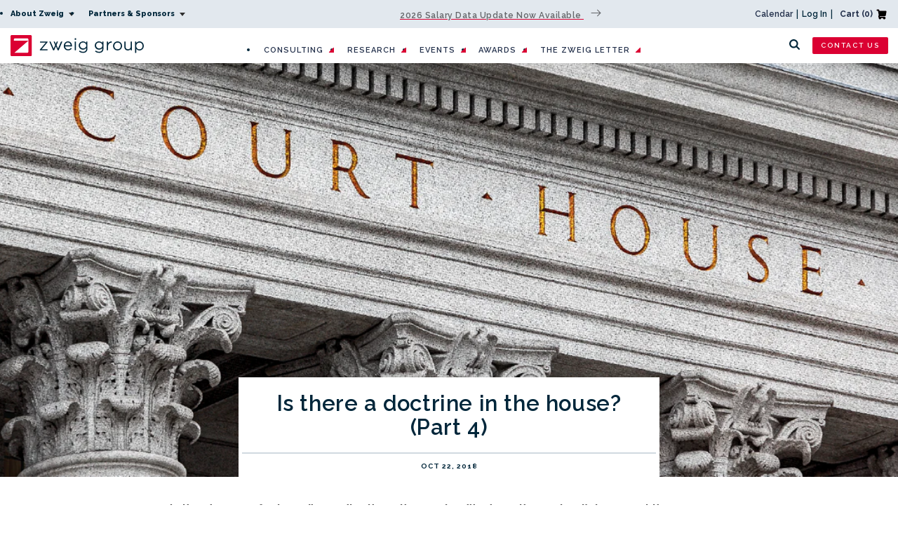

--- FILE ---
content_type: text/css
request_url: https://zweiggroup.com/cdn/shop/t/32/assets/base.css?v=153283359455357660331768503101
body_size: 15182
content:
@font-face{font-family:Raleway;font-style:normal;font-weight:200;font-display:swap;src:url(/cdn/shop/files/Raleway200.woff2?v=1714179618) format("woff2")}@font-face{font-family:Raleway;font-style:normal;font-weight:300;font-display:swap;src:url(/cdn/shop/files/Raleway300.woff2?v=1714179618) format("woff2")}@font-face{font-family:Raleway;font-style:normal;font-weight:400;font-display:swap;src:url(/cdn/shop/files/Raleway400.woff2?v=1714179618) format("woff2")}@font-face{font-family:Raleway;font-style:normal;font-weight:500;font-display:swap;src:url(/cdn/shop/files/Raleway500.woff2?v=1714179619) format("woff2")}@font-face{font-family:Raleway;font-style:normal;font-weight:600;font-display:swap;src:url(/cdn/shop/files/Raleway600.woff2?v=1714179618) format("woff2")}@font-face{font-family:Raleway;font-style:normal;font-weight:700;font-display:swap;src:url(/cdn/shop/files/Raleway700.woff2?v=1714179618) format("woff2")}@font-face{font-family:Raleway;font-style:normal;font-weight:800;font-display:swap;src:url(/cdn/shop/files/Raleway800.woff2?v=1714179619) format("woff2")}@font-face{font-family:DIN Condensed;font-weight:800;font-style:normal;font-display:swap;src:url(/cdn/shop/files/DINCondensed-Bold.woff2?v=1668751105) format("woff2")}@font-face{font-family:Raleway;font-style:normal;font-weight:200;font-display:swap;src:url(/cdn/shop/files/Raleway200.woff2?v=1714179618) format("woff2")}@font-face{font-family:Raleway;font-style:normal;font-weight:300;font-display:swap;src:url(/cdn/shop/files/Raleway300.woff2?v=1714179618) format("woff2")}@font-face{font-family:Raleway;font-style:normal;font-weight:400;font-display:swap;src:url(/cdn/shop/files/Raleway400.woff2?v=1714179618) format("woff2")}@font-face{font-family:Raleway;font-style:normal;font-weight:500;font-display:swap;src:url(/cdn/shop/files/Raleway500.woff2?v=1714179619) format("woff2")}@font-face{font-family:Raleway;font-style:normal;font-weight:600;font-display:swap;src:url(/cdn/shop/files/Raleway600.woff2?v=1714179618) format("woff2")}@font-face{font-family:Raleway;font-style:normal;font-weight:700;font-display:swap;src:url(/cdn/shop/files/Raleway700.woff2?v=1714179618) format("woff2")}@font-face{font-family:Raleway;font-style:normal;font-weight:800;font-display:swap;src:url(/cdn/shop/files/Raleway800.woff2?v=1714179619) format("woff2")}@font-face{font-family:DIN Condensed;font-weight:800;font-style:normal;font-display:swap;src:url(/cdn/shop/files/DINCondensed-Bold.woff2?v=1668751105) format("woff2")}.site-footer{display:flex;flex-wrap:wrap}.site-footer .logo{margin:0 auto;padding:30px 0;display:flex;width:60%;max-width:300px}.site-footer .tagline{text-align:center;display:flex;justify-content:center;padding:0 0 30px;margin-top:-13px;font-size:1rem;letter-spacing:.2rem}.site-footer .footer-nav .spacing{padding:5px 10px}.site-footer .footer-nav ul li a{font-size:1.4rem;font-weight:800;text-decoration:none;text-transform:uppercase;color:#23304b;letter-spacing:.05rem;border-bottom:2px solid #db0032;margin-bottom:6px;padding-bottom:6px;display:block}.site-footer .footer-nav ul li a .image-frame{background:#fff;border-radius:6px;margin:10px 0;min-height:100px;display:flex;align-items:center}.site-footer .footer-nav ul li a .image-frame img{margin:20px auto;width:auto;max-height:58px;max-width:62%}.site-footer .footer-nav ul li.image-nav-items ul.tier-two-dropdown a{text-align:center}.site-footer .footer-nav ul li ul{margin-bottom:15px}.site-footer .footer-nav ul li ul li a{font-size:1rem;line-height:1.6rem;letter-spacing:.1rem;font-weight:500;border:none;padding:4px 0;margin:0}@media (min-width: 600px){.site-footer .footer-nav ul{display:flex;flex-wrap:wrap;justify-content:center}.site-footer .footer-nav ul li{width:48%;max-width:48%;min-width:48%;flex:1 1 48%;padding:0 1%}.site-footer .footer-nav ul li ul li,.site-footer .footer-nav ul li.image-nav-items{width:100%;max-width:100%;min-width:100%;flex:1 1 100%}.site-footer .footer-nav ul li.image-nav-items ul li{width:33.333333%;max-width:33.333333%;min-width:33.333333%;flex:1 1 33.333333%;padding:0}.site-footer .footer-nav ul li.image-nav-items ul li .image-frame{width:96%;margin:0 auto}}@media (min-width: 960px){.site-footer .footer-nav ul li{width:31.333333%;max-width:31.333333%;min-width:31.333333%;flex:1 1 31.333333%;padding:0 1%}.site-footer .footer-nav ul li ul li,.site-footer .footer-nav ul li.image-nav-items{width:100%;max-width:100%;min-width:100%;flex:1 1 100%}.site-footer .footer-nav ul li.image-nav-items ul li{width:33.33333333%;max-width:33.33333333%;min-width:33.33333333%;flex:1 1 33.33333333%}}.site-footer .footer-nav .promoted-sections ul{padding:20px 0}.site-footer .footer-nav .promoted-sections ul li a{font-size:1.3rem;font-weight:600;text-decoration:none;text-transform:uppercase;color:#23304b;letter-spacing:.1rem;border-bottom:none;margin-bottom:6px;padding-bottom:6px;display:block;text-align:center}.site-footer .footer-nav .promoted-sections ul li a .image-frame{background:#fff;border-radius:6px;margin:10px 0;min-height:100px;display:flex;align-items:center}.site-footer .footer-nav .promoted-sections ul li a .image-frame img{margin:20px auto;width:auto;max-height:58px;max-width:62%}.lower-footer{display:flex;flex-wrap:wrap;width:90%;padding:20px 0}.lower-footer p,.lower-footer a{color:#fff;margin:5px 0;font-size:1.2rem;display:block}.lower-footer .footer-section{width:100%;max-width:100%;min-width:100%;flex:1 1 100%;padding:10px 0}.lower-footer .footer-section.w-55{width:55%;max-width:55%;min-width:55%;flex:1 1 55%}.lower-footer .footer-section.w-45{width:45%;max-width:45%;min-width:45%;flex:1 1 45%}.lower-footer .footer-section .footer-sub-section{color:#fff;padding:0 0 20px;font-weight:300}.lower-footer .footer-section .lower-footer-title{color:#fff;font-size:1.2rem;text-transform:uppercase;letter-spacing:.3rem;font-weight:700;margin-bottom:6px}.lower-footer .footer-section .icon-list{display:flex;flex-wrap:nowrap;padding:7px 0}.lower-footer .footer-section .icon-list .ico{margin:0 8px 0 0;width:28px}.lower-footer .footer-section .icon-list .ico .icon{width:16px;fill:#fff}.lower-footer .footer-section .icon-list .ico img{width:20px}.lower-footer .footer-section .link-phone{font-size:2rem;letter-spacing:.1rem;font-weight:300;text-decoration:none}.lower-footer .footer-section .link-email{font-size:1.4rem;letter-spacing:.1rem;font-weight:300;text-decoration:none}.lower-footer .footer-section .btn-primary{border:1px solid #fff;border-radius:3px;line-height:3rem;font-weight:700;margin-top:17px}.lower-footer .footer-legal{border-top:1px solid #fff;margin:20px auto 0;padding:11px 0 0;display:block;text-align:center}.lower-footer .footer-legal p{font-size:.9rem;text-align:center;display:block}.lower-footer .footer-legal a{font-size:.9rem;padding:3px;letter-spacing:.04rem;line-height:2rem;text-transform:uppercase;text-decoration:underline;text-align:center;display:inline}@media (min-width: 960px){.lower-footer .footer-section,.lower-footer .footer-section.w-55,.lower-footer .footer-section.w-45{width:25%;max-width:25%;min-width:25%;flex:1 1 25%}.lower-footer .footer-section.footer-legal{width:100%;max-width:100%;min-width:100%;flex:1 1 100%}}@font-face{font-family:Raleway;font-style:normal;font-weight:200;font-display:swap;src:url(/cdn/shop/files/Raleway200.woff2?v=1714179618) format("woff2")}@font-face{font-family:Raleway;font-style:normal;font-weight:300;font-display:swap;src:url(/cdn/shop/files/Raleway300.woff2?v=1714179618) format("woff2")}@font-face{font-family:Raleway;font-style:normal;font-weight:400;font-display:swap;src:url(/cdn/shop/files/Raleway400.woff2?v=1714179618) format("woff2")}@font-face{font-family:Raleway;font-style:normal;font-weight:500;font-display:swap;src:url(/cdn/shop/files/Raleway500.woff2?v=1714179619) format("woff2")}@font-face{font-family:Raleway;font-style:normal;font-weight:600;font-display:swap;src:url(/cdn/shop/files/Raleway600.woff2?v=1714179618) format("woff2")}@font-face{font-family:Raleway;font-style:normal;font-weight:700;font-display:swap;src:url(/cdn/shop/files/Raleway700.woff2?v=1714179618) format("woff2")}@font-face{font-family:Raleway;font-style:normal;font-weight:800;font-display:swap;src:url(/cdn/shop/files/Raleway800.woff2?v=1714179619) format("woff2")}@font-face{font-family:DIN Condensed;font-weight:800;font-style:normal;font-display:swap;src:url(/cdn/shop/files/DINCondensed-Bold.woff2?v=1668751105) format("woff2")}.zg-team-list .background-topper{position:relative;height:500px;z-index:1}.zg-team-list .background-topper:after{content:"";position:absolute;bottom:-4px;left:0;right:0;height:70%;background:#fff;background:-moz-linear-gradient(0deg,rgb(255,255,255) 4%,rgba(255,255,255,0) 96%);background:-webkit-linear-gradient(0deg,rgb(255,255,255) 4%,rgba(255,255,255,0) 96%);background:linear-gradient(0deg,#fff 4%,#fff0 96%);filter:progid:DXImageTransform.Microsoft.gradient(startColorstr="#ffffff",endColorstr="#ffffff",GradientType=1)}.zg-team-list .background-topper .top-content{width:calc(100% - 20px);margin:0 auto;max-width:600px;padding:30px 0}.zg-team-list .background-topper .top-content .primary-title{text-align:center;font-weight:700;font-size:4rem}.zg-team-list .background-topper .top-content .subtitle{text-align:center;font-size:1.3rem;margin:20px 0;font-weight:600;text-transform:uppercase;letter-spacing:.2rem}.zg-team-list .team-list{position:relative;z-index:2;width:calc(100% - 20px);margin:-300px auto 0;max-width:1100px;display:flex;flex-wrap:wrap}.zg-team-list .team-list .team-member{width:100%;flex:1 1 100%;padding-bottom:15px}.zg-team-list .team-list .team-member a{text-decoration:none;color:#00263a}.zg-team-list .team-list .headshot-block{width:100%;position:relative}.zg-team-list .team-list .headshot-block:before{content:"";position:absolute;top:0;z-index:4;left:0;width:0;height:0;border-top:30px solid #db0032;border-right:30px solid transparent}.zg-team-list .team-list .headshot-block:after{content:"";position:absolute;top:0;left:0;bottom:0;right:0;z-index:2;background:#936d60;opacity:.6;mix-blend-mode:color}.zg-team-list .team-list .headshot-block .headshot{width:100%;padding-top:100%;display:block;position:relative;filter:contrast(110%) saturate(.2) sepia(.4)}.zg-team-list .team-list .name-block{font-size:2rem;font-weight:700;padding:10px 0 5px}.zg-team-list .team-list .position-block{font-size:1.2rem;text-transform:uppercase;letter-spacing:.2rem}@media (min-width: 551px){.zg-team-list .team-list .team-member{width:50%;flex:0 1 50%}}@media (min-width: 801px){.zg-team-list .team-list .team-member{width:33.3333333%;flex:0 1 33.3333333%}}html{font-size:10px}body{margin:0;padding:0;font-size:1.4rem;font-weight:500}img{max-width:100%;height:auto}iframe{max-width:100%}blockquote,dd,div,dl,dt,form,h1,h2,h3,h4,h5,h6,li,ol,p,pre,td,th,ul{margin:0;padding:0}a{color:#db0032;line-height:inherit;text-decoration:underline}body{color:#00263a;font-family:Raleway,Arial,Helvetica,sans-serif}.hidden-base-content{width:0;height:0;display:none;visibility:none}h1{font-weight:400;letter-spacing:.06rem;line-height:1.3;font-size:3rem;font-family:Raleway,Arial,Helvetica,sans-serif}h2{font-weight:400;letter-spacing:.06rem;line-height:1.3;font-size:2rem;font-family:Raleway,Arial,Helvetica,sans-serif}h3{font-weight:400;letter-spacing:.06rem;line-height:1.3;font-size:1.7rem;font-family:Raleway,Arial,Helvetica,sans-serif}h4{font-weight:400;letter-spacing:.06rem;line-height:1.3;font-size:1.5rem;font-family:Raleway,Arial,Helvetica,sans-serif}h5{font-weight:400;letter-spacing:.06rem;line-height:1.3;font-size:1.2rem;font-family:Raleway,Arial,Helvetica,sans-serif}.h0{font-weight:400;letter-spacing:.06rem;line-height:1.3;font-size:4rem}.h1{font-weight:400;letter-spacing:.06rem;line-height:1.3;font-size:3rem}.h2{font-weight:400;letter-spacing:.06rem;line-height:1.3;font-size:2rem}.h3{font-weight:400;letter-spacing:.06rem;line-height:1.3;font-size:1.7rem}.h4{font-weight:400;letter-spacing:.06rem;line-height:1.3;font-size:1.5rem}.h5{font-weight:400;letter-spacing:.06rem;line-height:1.3;font-size:1.2rem}h6,.h6{color:#db0032;margin-block-start:1.67em;margin-block-end:1.67em}*::marker{display:none;font-size:0}*::-webkit-details-marker{display:none;font-size:0}.line__title{position:relative;max-width:1200px;margin:15px auto;text-align:center}.line__title .title{z-index:2;padding:0 20px;margin:0;background:#fff;text-align:center;text-transform:uppercase;letter-spacing:.3rem;font-size:1.5rem;line-height:4rem;font-weight:600;display:inline-block;position:relative}.line__title:before{position:absolute;top:50%;left:50%;transform:translate(-50%,-50%);z-index:1;content:"";display:block;width:100%;height:1px;border-bottom:1px solid #a8a8aa}.zg-spacer{width:100%;display:block;height:60px}.native-container{max-width:1200px;margin:0 auto}.standard-container{width:90%;margin:0 auto;max-width:1200px}.standard-container-sm{width:90%;margin:0 auto;max-width:1100px}.zg-page-content{padding:10px 0}.zg-page-content h1{font-weight:700;padding:40px 0}.container-footer-light{background:url(bg-topo-light.png) no-repeat center;background-size:cover;width:100%}.container-footer-dark{background:url(bg-topo-dark.png) no-repeat center;background-size:cover;width:100%}.visually-hidden{position:absolute!important;overflow:hidden;width:1px;height:1px;margin:-1px;padding:0;border:0;clip:rect(0 0 0 0);word-wrap:normal!important}.btn{align-items:center;border-radius:.6rem;background:#db0032;border:2px solid #db0032;color:#fff;line-height:2rem;cursor:pointer;display:inline-flex;flex-wrap:nowrap;font-size:1.2rem;font-weight:600;justify-content:center;letter-spacing:.2rem;max-width:90%;padding:0 30px;text-align:center;text-decoration:none;text-transform:uppercase;white-space:nowrap}.btn--secondary-outline{background:#fff;border:2px solid #db0032;color:#db0032}.btn--size-small{font-size:1.1rem;padding:0 10px}.btn--size-narrow{font-size:1.1rem;padding:6px 10px}.btn--size-medium{font-size:1.2rem;padding-left:60px;padding-right:60px}.btn--size-wide{font-size:1.4rem;padding-left:120px;padding-right:120px}.btn--size-thicc-af{font-size:1.5rem;padding:8px 140px;font-weight:700;letter-spacing:.2em;max-width:200px}.btn--flat-top{border-radius:0 0 4px 4px}.btn--flat-bottom{border-radius:4px 4px 0 0}.btn.btn--pill{border-radius:100px}form input{border:2px solid #e2e8ee;background:#fff;border-radius:4px;opacity:1;padding:0 10px;line-height:3rem;width:calc(100% - 20px);font-family:Raleway,Arial,Helvetica,sans-serif}form textarea{border:2px solid #e2e8ee;background:#fff;opacity:1;border-radius:4px;padding:5px 10px;line-height:3rem;width:calc(100% - 20px);font-family:Raleway,Arial,Helvetica,sans-serif;line-height:2rem}form label{text-transform:uppercase;letter-spacing:.2rem;font-size:1rem;line-height:2rem}input[type=text],input[type=button],input[type=submit]{background-color:#fff}.form-status{width:90%;margin:20px auto;border-radius:4px;display:flex;align-items:center;text-align:center;justify-content:center}.form-status svg{width:30px;height:30px;margin-right:10px}#MainContent{margin-top:80px}@media (min-width: 1261px){.bx-zoom-sm{transition:transform .1s ease-in-out;transform:scale(1)}.bx-zoom-sm:hover{transform:scale(1.015)}}.no-content-message{width:90%;max-width:1200px;margin:20px auto;padding:30px;text-align:center;background:#edf1f4;border-radius:6px}.no-content-message p{font-style:italic;color:#636569}.swiper-arrow-next,.swiper-arrow-prev{background-color:#db0032;color:#fff;border:1px solid #fff;z-index:1;position:absolute;top:50%;transform:translateY(-50%);height:6.1rem;width:2rem;padding:.6rem;line-height:0;font-size:0;cursor:pointer;outline:0;display:flex;justify-content:center;align-items:center}.swiper-arrow-next{right:0}.swiper-arrow-prev{left:0}.swiper-arrow-next:before{content:"";border:solid white;border-width:0 3px 3px 0;display:inline-block;padding:3px;transform:rotate(-45deg);-webkit-transform:rotate(-45deg)}.swiper-arrow-prev:before{content:"";border:solid white;border-width:0 3px 3px 0;display:inline-block;padding:3px;transform:rotate(135deg);-webkit-transform:rotate(135deg)}.swiper-button-disabled,.top-left-menu{display:none}@media (min-width: 800px){.top-left-menu{display:flex;justify-content:center;align-items:center;padding:0 0 0 15px}.top-left-menu ul{display:flex}.top-left-menu ul li{position:relative;width:100%}.top-left-menu ul li a{text-decoration:none;white-space:nowrap;padding:0 10px}.top-left-menu ul li:first-child a{padding-left:0}.top-left-menu .link{font-size:1.1rem;white-space:nowrap;line-height:24px;color:#00263a;font-weight:800}.top-left-menu .link:after{content:"";width:0;height:0;border-left:4px solid transparent;border-right:4px solid transparent;border-top:5px solid #2f2f2f;font-size:0;line-height:0;margin-left:4px;display:inline-block}.top-left-menu .dropdown-container{opacity:0;visibility:hidden;position:absolute;top:20px;left:0;background:#00263a;border-radius:6px;z-index:3;padding:5px;width:188px;max-height:0;overflow:hidden;transition:opacity .2s ease,max-height 0s ease .2s}.top-left-menu .dropdown-container.show{opacity:1;visibility:visible;max-height:unset;transition:opacity .2s ease,max-height .2s ease 0s}.top-left-menu .dropdown-container .tier-two-dropdown{flex-wrap:wrap}.top-left-menu .dropdown-container .tier-two-dropdown li{width:100%;flex:1 1 100%;min-width:100%}.top-left-menu .dropdown-container .tier-two-dropdown .drop-link{font-size:1.2rem;color:#fff}}.topper{background:#e2e8ee}.topper .header-search .form-holder{display:flex;flex-wrap:nowrap;padding:10px;max-width:800px;margin:0 auto}.topper .header-search .form-holder label{display:none}.topper .header-search .form-holder .search-field{border:none;width:100%;font-size:1.5rem;line-height:4rem;border-radius:2px 0 0 2px;color:#23304b;padding-left:18px}.topper .header-search .form-holder .search-btn{letter-spacing:.2rem;font-weight:700;-webkit-appearance:none;-moz-appearance:none;appearance:none;width:110px;font-size:1.1rem;line-height:4rem;text-transform:uppercase;border:none;border-radius:0 2px 2px 0;background:#df1f36;color:#fff}.topper .topper-bottom{display:flex;flex-wrap:nowrap}.topper .announcement-bar{width:100%;min-height:15px;margin:0 auto;padding:5px 0;text-align:center;display:flex;justify-content:center;align-content:center}.topper .announcement-bar *{letter-spacing:.05rem;padding:0 10px;margin:0;line-height:1.4rem;font-size:1.2rem;text-align:center;color:#636569;font-weight:600}.topper .announcement-bar a{font-weight:700;color:#db0032}.topper .user-cart-lockup{display:none}@media (min-width: 800px){.topper .user-cart-lockup{display:flex;justify-content:flex-end;align-items:center;margin:2px 11px 2px 0}.topper .user-cart-lockup *{color:#00263a;text-decoration:none;white-space:nowrap}.topper .user-cart-lockup .calendar,.topper .user-cart-lockup .user{font-size:1.2rem;font-weight:600;margin:0 5px;color:#23304b}.topper .user-cart-lockup .cart-ico{display:flex;flex-wrap:nowrap;margin:0 5px}.topper .user-cart-lockup .cart-ico .icon{fill:#db0032;width:20px}.topper .user-cart-lockup .cart-ico .count{color:#23304b;white-space:nowrap;font-size:1.2rem;font-weight:700;margin:0 5px;display:flex;align-items:center}.topper .user-cart-lockup .cart-ico svg *{stroke:#db0032}.topper .user-cart-lockup .cart-ico img{width:20px}}@media (min-width: 600px){.topper .announcement-bar p{text-align:left;width:100%;padding:6px 11px}}@media (min-width: 960px){.topper{background-size:cover}}@media (min-width: 1000px){.topper .spacer,.topper .user-cart-lockup{min-width:10%;flex:1 1 10%}.topper .announcement-bar p{text-align:center}}.header-drawer .container{position:static}.header-drawer .primary-nav{display:none;position:relative;background:#df1f36;background:-moz-linear-gradient(0deg,rgb(219,0,50) 5%,rgb(228,82,86) 54%,rgb(219,0,50) 99%);background:-webkit-linear-gradient(0deg,rgb(219,0,50) 5%,rgb(228,82,86) 54%,rgb(219,0,50) 99%);background:linear-gradient(0deg,#db0032 5%,#e45256 54%,#db0032 99%);filter:progid:DXImageTransform.Microsoft.gradient(startColorstr="#db0032",endColorstr="#db0032",GradientType=1)}.header-drawer .primary-nav .mobile-menu-heading{display:flex;margin:10px 20px;align-items:center}.header-drawer .primary-nav .mobile-menu-heading .mobile-logo{width:100%;display:block}.header-drawer .primary-nav .mobile-menu-heading .mobile-logo img{max-width:220px;display:flex}.header-drawer .primary-nav .mobile-menu-heading .mobile-toggle-off{width:25px;padding:16px;position:relative;z-index:9999;display:flex;justify-content:flex-end;align-items:center;color:#fff;cursor:pointer}.header-drawer ul{width:100%;max-height:100vh}.header-drawer ul li .nav-link,.header-drawer ul li .link-item{text-align:left;color:#1e2124;display:block;padding:7px 45px;position:relative;cursor:pointer}.header-drawer ul li .nav-link:active,.header-drawer ul li .link-item:active{-webkit-tap-highlight-color:rgba(255,255,255,.1)}.header-drawer ul li .nav-link{color:#fff;font-size:2.2rem;padding:6px 2px;font-weight:600}.header-drawer ul li .nav-link:before{transform:rotate(225deg) translatey(-50%);border-bottom:2px solid #fff;border-left:2px solid #fff;content:"";display:inline-block;height:5px;margin:0 10px;width:5px;position:absolute;top:34%;right:49px}.header-drawer ul li .nav-link .nav-link{text-transform:uppercase;font-size:1.7em;font-weight:400;letter-spacing:.2em}.header-drawer ul li .link-item{text-transform:none;font-size:1.7em;font-weight:500;letter-spacing:0em}.header-drawer ul li .level-one.link-item{color:#fff;padding:7px 0;font-size:2.2rem;font-weight:600;text-decoration:none}.header-drawer ul li ul{margin:0}.header-drawer ul li ul li a{font-size:1.2em;padding-left:23px}.header-drawer .user-menu-mobile-container{position:absolute;margin:20px;bottom:0;left:0;right:0;background:#af222f;border-radius:12px}.header-drawer .user-menu-mobile-container .btn-contact{display:flex;width:calc(100% - 20px);justify-content:center;align-items:center;height:50px;text-decoration:none;font-size:2rem;font-weight:700;border-radius:6px;margin:10px;background:#fff}.header-drawer .user-menu-mobile{border-radius:5px;display:flex;flex-wrap:nowrap;justify-content:center;font-size:1.6rem}.header-drawer .user-menu-mobile a{font-weight:600;color:#fff;text-decoration:none;white-space:nowrap}.header-drawer .user-menu-mobile .user-half{padding:20px;display:flex;align-items:center;justify-content:flex-end}.header-drawer .user-menu-mobile .sep{width:1px;margin:18px 0;background:#fff;display:block}.header-drawer .user-menu-mobile .cart-half{padding:20px;display:flex;justify-content:flex-start;align-items:center}.header-drawer .user-menu-mobile .cart-half a{display:flex;align-items:center;color:#fff}.header-drawer .user-menu-mobile .cart-half .count{font-weight:600;color:#fff}.header-drawer .user-menu-mobile .cart-half svg{width:27px;fill:#fff;margin:0 0 2px 10px}.header-drawer .header__mobile-menu__subject{position:fixed;top:60px;left:0;width:100%;height:100vh;bottom:0;background:#db0032;z-index:9999999}.header-drawer .header__mobile-menu__subject .mobile-toggle-off{width:30px;height:30px;display:block;color:#fff;padding:30px}.header-drawer .header__mobile-menu__linklist{list-style:none;margin-top:50px;padding:0 18px}.header-drawer .header__mobile-menu__linklist li .header__mobile-menu_link{color:#fff;text-decoration:none;font-size:2.4rem;line-height:3rem;padding:10px 15px;font-weight:500;display:block}.header-drawer .header__mobile-menu__linklist li:first-child{border:none}.header-drawer[open] .header__mobile-menu__subject{left:0}.header-drawer .header__mobile-menu__account-control{padding:0 29px}.header-drawer .header__mobile-menu__account-control .btn{line-height:3.2rem;padding:0 15px;margin-right:5px}@media screen and (min-width: 800px){.header-drawer{display:none}}#header-combo{transform:translateY(-60px)}#header-combo *{-webkit-transition:all .2s ease-in-out;-moz-transition:all .2s ease-in-out;-o-transition:all .2s ease-in-out;transition:all .2s ease-in-out}#header-combo.slide-down-anim{transform:translateY(0);transition:opacity .2s ease-out,transform .2s}#header-combo.sticky{position:fixed;top:0;left:0;right:0;z-index:300}#header-combo.slide-down-anim .header__mobile-menu__subject{top:0}#header-combo.transparent-header .topper{background:none}#header-combo.transparent-header .topper .announcement-bar *,#header-combo.transparent-header .topper .user-cart-lockup *{color:#fff}#header-combo.transparent-header .topper .cart-ico svg *{fill:#fff!important}#header-combo.transparent-header .site-header{background:none}#header-combo.transparent-header .site-header .nav-bar ul li a{color:#fff}#header-combo.transparent-header .site-header .nav-bar ul li a:after{border-left:6px solid white}#header-combo.transparent-header .site-header .nav-bar ul li .dropdown-container ul.second-list li.column a{color:#00263a}#header-combo.transparent-header .site-header .primary-header .search-lockup .search-ico svg *{fill:#fff!important}#header-combo.transparent-header .site-header .btn{background-color:#fff;color:#db0032;border:white}#header-combo.transparent-header .site-header .primary-header .mobile-toggle-on svg *{fill:#fff!important}#header-combo.transparent-header .site-header .primary-header .first-half .header__logo .logo svg *{fill:#fff!important}#header-combo.transparent-header .top-left-menu .link{color:#fff}#header-combo.transparent-header .top-left-menu .link:after{border-top:5px solid white}#header-combo.transparent-header .top-left-menu .dropdown-container.show .tier-two-dropdown li a,#header-combo.transparent-header .top-left-menu .dropdown-container.show .tier-two-dropdown .drop-link,#header-combo.transparent-header .top-left-menu .topper .announcement-bar *{color:#fff}.site-header{background:#fff;display:flex;flex-wrap:wrap}.site-header .primary-header{display:flex;flex-wrap:nowrap;align-items:center;position:relative;width:100%}.site-header .primary-header .first-half{width:100%}.site-header .primary-header .second-half{display:flex}.site-header .primary-header .header__logo{display:flex;align-items:center;display:block;padding:10px 0}.site-header .primary-header .header__logo a{display:flex;margin:0 15px}.site-header .primary-header .header__logo svg{width:100%;max-width:200px;height:auto}@media (min-width: 960px){.site-header .primary-header .header__logo{width:230px;max-width:230px;min-width:230px;flex:1 1 230px}}.site-header .primary-header .mobile-toggle-on{width:25px;padding:10px;margin-right:10px;display:flex}.site-header .primary-header .search-lockup{width:20px;display:flex;align-items:center;justify-content:center;padding:10px}.site-header .primary-header .search-lockup .search-ico{width:18px;height:18px;display:block}.site-header .primary-header .search-lockup .search-ico svg{fill:#00263a}.site-header .primary-header .search-lockup .search-ico .search-close{display:none;margin:4px;width:20px}.site-header .primary-header .search-lockup .btn-cta{display:none}@media (min-width: 600px){.site-header .primary-header .search-lockup{top:20px;transform:unset}}@media screen and (min-width: 800px){.site-header .primary-header .search-lockup{right:4px}}@media (min-width: 1090px){.site-header .primary-header .search-lockup{flex-wrap:nowrap}}@media (min-width: 800px){.site-header .primary-header{flex-wrap:wrap}.site-header .primary-header .mobile-toggle-on{display:none}.site-header .primary-header .first-half{width:50%;flex:1 1 50%;min-width:50%;max-width:50%}.site-header .primary-header .second-half{width:50%;flex:1 1 50%;min-width:50%;max-width:50%;justify-content:flex-end;order:1}.site-header .primary-header .nav-bar{order:2}.site-header .primary-header .nav-bar ul{border-top:1px solid lightgray;width:100%;display:flex}.site-header .primary-header .search-lockup{width:auto}.site-header .primary-header .search-lockup .btn-cta{display:block}}@media (min-width: 1024px){.site-header .primary-header .search-lockup{width:150px;max-width:150px;min-width:150px;flex:1 1 150px;right:0}.site-header .primary-header .search-lockup .search-ico{margin-right:15px}.site-header .primary-header .search-lockup .btn-cta{display:block}}@media (min-width: 1090px){.site-header .primary-header{flex-wrap:nowrap}.site-header .primary-header .first-half{width:auto;max-width:210px;min-width:unset;flex:1 1 auto}.site-header .primary-header .first-half .header__logo{width:clamp(170px,20vw,210px);max-width:clamp(170px,20vw,210px);min-width:clamp(170px,20vw,210px);flex:1 1 clamp(170px,20vw,210px)}.site-header .primary-header .first-half .header__logo .logo{width:calc(100% - 20px);max-width:calc(100% - 20px)}.site-header .primary-header .first-half .header__logo .logo svg{max-width:100%}.site-header .primary-header .second-half{width:200px;max-width:200px;min-width:200px;order:2}.site-header .primary-header .nav-bar{order:1}.site-header .primary-header .nav-bar ul{border-top:none}}.site-header .btn{line-height:2rem;font-size:1rem;padding:0 10px;border-radius:2px}.submenu-slide{position:absolute;top:0;left:100%;width:100%;height:calc(100vh - 43px);bottom:0;z-index:10;background:#db0032}.submenu-slide .back-link{font-size:1.3rem;text-transform:uppercase;text-align:center;padding:34px 10px;font-weight:600;background:#c8002e;position:relative;cursor:pointer;color:#fff}.submenu-slide .back-link:before{position:absolute;left:20px;top:50%;transform:rotate(45deg) translatey(-50%);border-bottom:2px solid white;border-left:2px solid white;content:"";display:inline-block;height:6px;margin:0 10px;width:6px}.submenu-slide .submenu-slide{z-index:11}.submenu-slide ul li a{color:#fff!important;font-weight:300;font-size:2rem;text-decoration:none;padding:9px 15px;margin:0 15px;border-bottom:1px solid #c8002e}.submenu-slide ul li a.level-two.link-item:after{position:absolute;right:14px;top:40%;transform:rotate(-135deg) translatey(-50%);border-bottom:1px solid white;border-left:1px solid white;content:"";display:inline-block;height:6px;margin:0 10px;width:6px}.submenu-slide ul li a.level-three.link-item{color:#fff!important;font-weight:600;font-size:2rem;text-decoration:none;padding:9px 15px;margin:0 15px;border-bottom:1px solid #c8002e}.submenu-slide ul li .blog-feed{display:flex;flex-wrap:wrap}.submenu-slide ul li .blog-feed a{width:100%}.mega-nav-cover{opacity:0;position:fixed;top:0;left:0;right:0;width:100%;height:100%;bottom:0;z-index:-1;background:#46280080;transition:all .4s ease-in-out;display:none}.mega-nav-cover.show{opacity:1;display:block}.nav-bar{display:flex;width:100%;flex:1 1 100%}.nav-bar .site-nav{width:100%}.nav-bar ul{display:flex;justify-content:flex-start;position:relative;justify-content:center;display:none;order:1;width:100%}.nav-bar ul.simple>li{position:relative}.nav-bar ul li{position:relative}.nav-bar ul li a{text-transform:uppercase;text-decoration:none;padding:15px 10px;font-size:1.1rem;font-weight:600;color:#23304b;letter-spacing:.1rem;display:flex;align-items:center}.nav-bar ul li a:after{content:"";display:block;width:0;height:0;margin:3px 0 0 10px;transform:rotate(45deg);border-radius:4px;border-top:6px solid transparent;border-bottom:6px solid transparent;border-left:6px solid #db0032}.nav-bar ul li a:hover .nav-label{color:#db0032;position:relative}.nav-bar ul li a:hover .nav-label:before{content:"";width:30px;left:50%;transform:translate(-50%);height:1px;display:block;position:absolute;bottom:-6px;background:#df1f36}@media (min-width: 1090px){.nav-bar ul li a{padding:15px .7vw}}.nav-bar ul li>a .nav-arrow{margin-left:10px;width:0;height:0;border-bottom:6px solid #df1f36;border-left:6px solid transparent}.nav-bar ul li .dropdown-container{display:none}.nav-bar ul li:hover .dropdown-container{display:block}.nav-bar ul li .dropdown-container{position:absolute;top:40px;left:100%;transform:translate(-50%);background:#df1f36;border-radius:3px;padding:10px 0;z-index:10;max-width:300px}.nav-bar ul li .dropdown-container ul{max-width:100%;display:flex;flex-wrap:wrap;margin:0;border:none;padding:0}.nav-bar ul li .dropdown-container ul li{width:100%;max-width:100%;flex:1 1 100%}.nav-bar ul li .dropdown-container ul li a{color:#fff;font-size:1rem;display:block;padding:5px;min-width:200px;text-align:left}.nav-bar ul li .dropdown-container ul li a:after{display:none}.nav-bar ul li .dropdown-container ul li ul{display:none}.nav-bar ul li.first-list-item.megadropdown{position:unset;margin:4px 0 0}.nav-bar ul li.first-list-item.megadropdown:hover{background:#fff;border-radius:5px 5px 0 0}.nav-bar ul li.first-list-item.megadropdown:hover a{color:#00263a!important}.nav-bar ul li.first-list-item.megadropdown:hover a:after{border-left:6px solid #db0032!important;transform:rotate(90deg)}.nav-bar ul li.first-list-item.megadropdown:hover a:hover span{color:#db0032!important;background:#edf1f4;border:3px solid #edf1f4!important}.nav-bar ul li.first-list-item.megadropdown:hover .dropdown-container{display:block}.nav-bar ul li.first-list-item.megadropdown .dropdown-container{position:fixed;top:200px;left:0;right:0;width:calc(100vw - 50px);max-width:calc(100vw - 50px);margin:0 auto;background:#fff;transform:unset;max-width:unset;display:none;z-index:13;box-shadow:0 30px 20px #3232320d}.nav-bar ul li.first-list-item.megadropdown .dropdown-container ul.second-list{justify-content:center;width:calc(100% - 40px);margin:0 auto;display:flex;justify-content:stretch}.nav-bar ul li.first-list-item.megadropdown .dropdown-container ul.second-list li .third-list{display:block;padding:0 0 20px;max-width:unset;width:auto}.nav-bar ul li.first-list-item.megadropdown .dropdown-container ul.second-list li .third-list a{color:#db0032;font-size:1.4rem;margin:0 -10px;max-width:33vw}.nav-bar ul li.first-list-item.megadropdown .dropdown-container ul.second-list li .third-list a span{border-radius:3px;line-height:1.2rem;padding:0 6px;border:3px solid white;-webkit-box-sizing:border-box;-moz-box-sizing:border-box;box-sizing:border-box;display:inline-block}.nav-bar ul li.first-list-item.megadropdown .dropdown-container ul.second-list li .third-list li{display:block}.nav-bar ul li.first-list-item.megadropdown .dropdown-container ul.second-list li .third-list li a{color:#00263a;font-size:1rem}.nav-bar ul li.first-list-item.megadropdown .dropdown-container ul.second-list li .third-list .blog-feed .blog-feed-link{font-size:1.2rem;padding:5px 10px;text-transform:unset;font-weight:500;letter-spacing:0}.nav-bar ul li.first-list-item.megadropdown .dropdown-container ul.second-list li .third-list .blog-feed .blog-feed-link:before{display:inline-block;margin:0 4px 2px 0;border-radius:1.5px;content:"";width:5px;height:5px;background-color:#db0032}.nav-bar ul li.first-list-item.megadropdown .dropdown-container ul.second-list li .third-list .blog-feed .blog-feed-link:hover{color:#db0032!important}.nav-bar ul li.first-list-item.megadropdown .dropdown-container ul.second-list .promo-list{display:flex;min-width:calc(100% - 40px);width:calc(100% - 40px);flex:1 1 calc(100% - 40px);justify-content:stretch;padding-bottom:20px}.nav-bar ul li.first-list-item.megadropdown .dropdown-container ul.second-list .promo-list .promo-box{display:flex;flex-wrap:wrap;width:100%;flex:0 1 100%;padding:0;margin:0 5px;height:100%;justify-content:stretch}.nav-bar ul li.first-list-item.megadropdown .dropdown-container ul.second-list .promo-list .promo-box .promo-cover{min-height:150px;width:100%;height:100%;border-radius:3px}.nav-bar ul li.first-list-item.megadropdown .dropdown-container ul.second-list .promo-list .promo-box a{height:100%}.nav-bar ul li.first-list-item.megadropdown .dropdown-container ul.second-list .promo-list .promo-box .promo-title{font-size:1.1rem}.nav-bar ul li.first-list-item.megadropdown .dropdown-container ul.second-list .promo-list .promo-box .custom-product-promo-cover{display:flex;justify-content:center;align-items:center;position:relative;overflow:hidden}.nav-bar ul li.first-list-item.megadropdown .dropdown-container ul.second-list .promo-list .promo-box .custom-product-promo-cover .contained{padding:20px 20px 20px 40px}.nav-bar ul li.first-list-item.megadropdown .dropdown-container ul.second-list .promo-list .promo-box .custom-product-promo-cover .contained *{color:#fff}.nav-bar ul li.first-list-item.megadropdown .dropdown-container ul.second-list .promo-list .promo-box .custom-product-promo-cover .contained .product-color{position:absolute;top:0;bottom:0;left:0;width:10px}.nav-bar ul li.first-list-item.megadropdown .dropdown-container ul.second-list .promo-list .promo-box .custom-product-promo-cover .contained .product-color-bg{position:absolute;top:0;bottom:0;left:0;width:100%;opacity:.2;z-index:1}.nav-bar ul li.first-list-item.megadropdown .dropdown-container ul.second-list .promo-list .promo-box .custom-product-promo-cover .collection{font-family:Raleway,Arial,Helvetica,sans-serif;font-size:1rem;font-weight:400;margin:0 0 10px;letter-spacing:.2rem;position:relative;z-index:2}.nav-bar ul li.first-list-item.megadropdown .dropdown-container ul.second-list .promo-list .promo-box .custom-product-promo-cover .title{font-family:DIN Condensed,Impact,Helvetica,sans-serif;font-size:clamp(1.4rem,8vw,1.6rem);letter-spacing:.4rem;line-height:1.1;position:relative;z-index:2}.nav-bar ul li.first-list-item.megadropdown .dropdown-container ul.second-list .promo-list .promo-box .custom-link-promo-cover{display:flex;justify-content:center;align-items:center;position:relative;overflow:hidden}.nav-bar ul li.first-list-item.megadropdown .dropdown-container ul.second-list .promo-list .promo-box .custom-link-promo-cover .contained{padding:20px 20px 20px 40px}.nav-bar ul li.first-list-item.megadropdown .dropdown-container ul.second-list .promo-list .promo-box .custom-link-promo-cover .contained *{color:#00263a}.nav-bar ul li.first-list-item.megadropdown .dropdown-container ul.second-list .promo-list .promo-box .custom-link-promo-cover .ico-arrow{width:20px}.nav-bar ul li.first-list-item.megadropdown .dropdown-container ul.second-list .promo-list .promo-box .custom-link-promo-cover .collection{font-family:Raleway,Arial,Helvetica,sans-serif;font-size:1rem;font-weight:400;margin:0 0 10px;letter-spacing:.2rem;position:relative;z-index:2}.nav-bar ul li.first-list-item.megadropdown .dropdown-container ul.second-list .promo-list .promo-box .custom-link-promo-cover .title{font-family:DIN Condensed,Impact,Helvetica,sans-serif;font-size:clamp(1.4rem,8vw,1.6rem);letter-spacing:.4rem;line-height:1.1;position:relative;z-index:2}.nav-bar ul li.first-list-item.megadropdown .dropdown-container ul.second-list li.column{width:auto;min-width:unset;max-width:unset;margin:0 10px 0 0;flex:1 1 auto;max-width:90%}.nav-bar ul li.first-list-item.megadropdown .dropdown-container ul.second-list li.column .column-title{text-transform:uppercase;letter-spacing:.2rem;font-weight:700;font-size:1.3rem;margin:0;padding:10px 0}.nav-bar ul li.first-list-item.megadropdown .dropdown-container ul.second-list li.column li{margin:0;padding:0}.nav-bar ul li.first-list-item.megadropdown .dropdown-container ul.second-list li.column a{cursor:pointer;padding:4px 0;min-width:unset}@media (min-width: 960px){.nav-bar ul li.first-list-item.megadropdown .dropdown-container ul.second-list{flex-wrap:nowrap}.nav-bar ul li.first-list-item.megadropdown .dropdown-container ul.second-list li.column{flex:1 1 auto;width:auto;max-width:unset;min-width:unset}.nav-bar ul li.first-list-item.megadropdown .dropdown-container ul.second-list .promo-list{flex:1 1 auto;width:100%;max-width:20vw;min-width:unset}.nav-bar ul li.first-list-item.megadropdown .dropdown-container ul.second-list .promo-list .promo-box{flex:1 1 100%;width:100%;max-width:100%;min-width:100%;height:200px;display:none}.nav-bar ul li.first-list-item.megadropdown .dropdown-container ul.second-list .promo-list .promo-1{display:flex}}@media (min-width: 1100px){.nav-bar ul li.first-list-item.megadropdown .dropdown-container ul.second-list{flex-wrap:nowrap;justify-content:space-between;display:flex}.nav-bar ul li.first-list-item.megadropdown .dropdown-container ul.second-list li.column{flex:1 1 auto;width:auto;max-width:auto;min-width:unset}.nav-bar ul li.first-list-item.megadropdown .dropdown-container ul.second-list .promo-list{min-width:300px}.nav-bar ul li.first-list-item.megadropdown .dropdown-container ul.second-list .promo-list .promo-box{display:none}.nav-bar ul li.first-list-item.megadropdown .dropdown-container ul.second-list .promo-list .promo-1,.nav-bar ul li.first-list-item.megadropdown .dropdown-container ul.second-list .promo-list .promo-2{display:flex;flex:1 1 calc(50% - 5px);width:calc(50% - 5px);max-width:calc(50% - 5px);min-width:calc(50% - 5px)}}@media (min-width: 1200px){.nav-bar ul li.first-list-item.megadropdown .dropdown-container ul.second-list .promo-list{min-width:34vw;width:100%;flex:1 1 100%}.nav-bar ul li.first-list-item.megadropdown .dropdown-container ul.second-list .promo-list .promo-box{display:flex;flex:1 1 calc(33.333333% - 5px);width:calc(33.333333% - 5px);max-width:calc(33.333333% - 5px);min-width:calc(33.333333% - 5px)}}@media (min-width: 800px){.nav-bar{display:flex;width:100%}.nav-bar ul{border-top:1px solid lightgray;width:100%}}@media (min-width: 1090px){.nav-bar{order:0;height:48px;width:auto}.nav-bar ul{border-top:none;margin-top:4px;display:flex;justify-content:center}.nav-bar ul li.first-list-item.megadropdown .dropdown-container{top:150px}}.award-quick-links{text-align:center}.award-quick-links .container{position:relative;z-index:4;display:flex;justify-content:space-evenly;padding-bottom:30px}.award-quick-links .container .block-logo{width:60px;height:auto;display:block}.award-quick-links .container .block-logo img{width:100%}.award-quick-links .sep{margin:0 auto;max-width:1200px}@media (min-width: 1090px){.award-quick-links{margin-top:-5%}}.award-listing .head-intro{width:calc(100% - 40px);margin:0 auto;padding:40px 0;max-width:1200px}.award-listing .small-title{font-size:2.5rem;color:#db0032;font-weight:800;padding:0 0 40px}.award-listing .introduction{font-size:2rem;line-height:1.2;font-weight:300;padding:0 0 40px}.award-listing .btn{padding:10px 20px;background:#fff;font-size:1.1rem;color:#db0032;border:2px solid #db0032;margin:15px}.award-listing .link{font-size:1.5rem;margin:15px}.award-listing .big-heading{display:flex;justify-content:center;align-items:center;padding:30px 0 40px}.award-listing .big-heading .big-title{margin:0 auto;text-align:center;font-size:2.5rem;display:inline;background-color:#db0032;font-weight:600;padding:0 10px;color:#fff}@media (min-width: 1090px){.award-listing .head-intro{display:flex;flex-wrap:nowrap}.award-listing .head-intro .left{margin-right:60px}.award-listing .head-intro .btn{margin-bottom:35px}.award-listing .big-heading .big-title{font-size:4rem}}.awards-container{width:calc(100% - 40px);margin:0 auto;padding:40px 0;max-width:1200px}.awards-container .award{padding:80px 0;overflow:hidden;position:relative}.awards-container .award .sep{position:absolute;bottom:0;left:50%;transform:translate(-50%);z-index:2;width:1000px}.awards-container .award .award-collage{position:relative;min-height:80vw;overflow:hidden;margin-bottom:30px}.awards-container .award .award-collage img{width:50%}.awards-container .award .block-logo{border-radius:6px;background-color:#fff;box-shadow:10px 8px 20px #e0e9ed;width:55%;height:auto;display:flex;justify-content:center;align-items:center;position:absolute;top:10%;left:20px;bottom:20%;z-index:1}.awards-container .award .award-image-one{border-radius:6px;overflow:hidden;position:relative;width:55%;height:auto;display:flex;justify-content:center;align-items:center;position:absolute;top:0;right:-20px;bottom:55%;z-index:0}.awards-container .award .award-image-one img{width:100%;height:100%;position:absolute;min-width:770px;top:50%;left:50%;transform:translate(-50%,-50%);object-fit:cover;z-index:2}.awards-container .award .award-image-two{border-radius:6px;overflow:hidden;position:relative;width:55%;height:auto;display:flex;justify-content:center;align-items:center;position:absolute;bottom:0;right:20px;top:50%;z-index:3}.awards-container .award .award-image-two img{width:100%;height:100%;position:absolute;top:0;left:0;object-fit:cover;z-index:2}.awards-container .award .award-content{width:calc(100% - 40px);margin:0 auto;padding:40px 0}.awards-container .award .award-name{font-size:3rem;font-weight:700;color:#db0032;padding-bottom:20px}.awards-container .award .award-year{font-size:6rem;font-weight:200;color:#e2e8ee;width:100%;display:block;padding:0;margin:0;line-height:1}.awards-container .award .award-desc{padding-bottom:20px;line-height:1.3}.awards-container .award .award-cta .btn{line-height:2.5}@media (min-width: 600px){.awards-container .award{flex-wrap:nowrap;display:flex;align-items:center;margin-bottom:80px}.awards-container .award .award-collage{width:50%;flex:1 1 50%;overflow:visible;max-width:600px;height:100vw;max-height:360px;min-height:unset}.awards-container .award .award-content{width:50%;flex:1 1 50%;padding:0 30px 0 10vw}.awards-container .award .award-name{font-size:4rem}.awards-container .award .award-year{font-size:10rem}.awards-container .award .award-desc{font-size:2rem}}.three-set-banner{position:relative}.three-set-banner .content{position:absolute;top:0;left:0;right:0;bottom:0;display:flex;justify-content:center;align-items:center;z-index:2}.three-set-banner .primary-heading{font-size:5rem;font-weight:800;background:#fff;padding:0 10px}.three-set-banner .bg-holder{display:flex;flex-wrap:nowrap;gap:1rem}.three-set-banner .bg-holder .bg-item{width:100%;height:100vw;position:relative}.three-set-banner .bg-holder .bg-item.second,.three-set-banner .bg-holder .bg-item.third{display:none}.three-set-banner .bg-holder .bg-image-layer{position:absolute;top:0;right:0;bottom:0;left:0;pointer-events:none;animation:bgImageFade 10s ease-in-out infinite}@media (min-width: 1090px){.three-set-banner .bg-holder{margin:0 20px}.three-set-banner .bg-holder .bg-item.second,.three-set-banner .bg-holder .bg-item.third{display:block}.three-set-banner .bg-holder .bg-item{width:100%;height:50vw}}.three-set-banner .fade{position:absolute;bottom:-2px;left:0;right:0;width:100%;height:auto}@keyframes bgImageFade{0%{opacity:.8}50%{opacity:.5}to{opacity:.8}}.home-hero-banner-slider{height:800px;width:100%;overflow:hidden;position:relative}.home-hero-banner-slider .pager{position:absolute;bottom:80px;width:90%;left:50%;transform:translate(-50%);z-index:5;margin:0 15px;max-width:1100px;display:flex}.home-hero-banner-slider .pager .item{display:none;flex-wrap:wrap;width:100%}.home-hero-banner-slider .pager .item .bar{width:100%;height:3px;padding:0 4px}.home-hero-banner-slider .pager .item .bar .prog{width:0%;opacity:0;transition:all .5s}.home-hero-banner-slider .pager .item .label{font-weight:800;font-size:1.5rem;letter-spacing:.1rem;color:#fff;margin:0 4px;flex:1 1 auto;text-align:left;padding:15px 0;border-radius:4px;cursor:pointer;opacity:.6;transition:all .5s;display:none}.home-hero-banner-slider .pager .item.selected{display:flex}.home-hero-banner-slider .pager .item.selected .bar,.home-hero-banner-slider .pager .item:hover .bar{opacity:1}.home-hero-banner-slider .pager .item.selected .bar .prog,.home-hero-banner-slider .pager .item:hover .bar .prog{height:5px;width:2%;opacity:1;background:#db0032;border-radius:6px}.home-hero-banner-slider .pager .item.selected .label,.home-hero-banner-slider .pager .item:hover .label{opacity:1}@media (min-width: 551px){.home-hero-banner-slider .pager .item{display:flex}.home-hero-banner-slider .pager .item .label{display:block}}.home-hero-banner-slider .slide-wrapper{width:100%;height:100%;position:relative}.home-hero-banner-slider .slide-wrapper .slide{width:100%;height:100%;position:absolute;top:0;left:0;right:0}.home-hero-banner-slider .slide-wrapper .hero-image img{transform:scale(1);transition:transform 7s linear}.home-hero-banner-slider .slide-wrapper .hero-image.zoomed img{transform:scale(1.1)}.home-hero-banner-slider .slide-wrapper .hero-image img{width:100%;height:100%;position:absolute;top:0;left:0;object-fit:cover;z-index:1}.home-hero-banner-slider .slide-wrapper .content{padding:80px 20px 20px;z-index:1;position:absolute;top:50%;left:50%;transform:translate(-50%,-50%);display:block;width:calc(90% - 40px);max-width:1100px;z-index:3}@media (min-width: 551px){.home-hero-banner-slider .slide-wrapper .content{padding-top:0}}.home-hero-banner-slider .slide-wrapper .primary-heading{font-size:clamp(3.5rem,6vw,5rem);line-height:1;max-width:600px;color:#fff;font-weight:700}.home-hero-banner-slider .slide-wrapper .sub-heading{font-size:1rem;max-width:300px;text-transform:uppercase;letter-spacing:.3rem;line-height:1.8rem;color:#fff;font-weight:700;margin:15px 0;text-align:left}.home-hero-banner-slider .slide-wrapper .motion-holder{position:absolute;height:auto;width:100%;top:0;left:50%;transform:translate(-50%);z-index:0}.home-hero-banner-slider .slide-wrapper .motion-holder .video-holder{height:auto;display:flex;justify-content:center;overflow:hidden}.home-hero-banner-slider .slide-wrapper .motion-holder video{height:auto;width:200vh}@media (min-width: 551px){.home-hero-banner-slider .slide-wrapper .motion-holder{width:245vw}}.home-hero-banner-slider .slide-wrapper .shade-bottom{width:100%;height:100%;position:absolute;bottom:0;left:0;right:0;z-index:1;opacity:.25;background:#00263a}.home-hero-banner-slider .slide-wrapper .shade-bottom.color-red{background:#db0032}.home-hero-banner-slider .slide-wrapper .shade-bottom.color-darkpurple{background:#2e1330}.home-hero-banner{position:relative;display:flex;overflow:hidden;flex-wrap:wrap;justify-content:center;align-items:center}.home-hero-banner .hero-image{position:relative;z-index:1;width:100%}.home-hero-banner .hero-image img{width:100%}.home-hero-banner .standard-container-sm{display:flex;align-items:flex-end;align-content:flex-end;align-self:flex-end}.home-hero-banner .content{padding:80px 20px 20px;z-index:1;position:absolute;top:50%;left:50%;transform:translate(-50%,-50%);display:block;width:calc(100% - 80px);max-width:unset}@media (min-width: 551px){.home-hero-banner .content{padding-top:0}}.home-hero-banner .primary-heading{font-size:clamp(3.5rem,6vw,5rem);line-height:1;max-width:300px;color:#fff;font-weight:700}.home-hero-banner .sub-heading{font-size:1rem;max-width:300px;text-transform:uppercase;letter-spacing:.3rem;line-height:1.8rem;color:#fff;font-weight:700;margin:15px 0;text-align:left}.home-hero-banner .arrow-down{display:none;width:15px;margin:30px 0 10px}.home-hero-banner .motion-holder{position:absolute;height:auto;width:100%;top:0;left:50%;transform:translate(-50%);z-index:0}.home-hero-banner .motion-holder .video-holder{height:auto;display:flex;justify-content:center;overflow:hidden}.home-hero-banner .motion-holder video{height:auto;width:245vw}.home-hero-banner .shade-bottom{width:100%;height:100%;position:absolute;bottom:0;left:0;right:0;z-index:1;background:#00263a}.home-hero-banner .shade-bottom.color-red{background:#db0032}.home-hero-banner .shade-bottom.color-darkpurple{background:#2e1330}@media (min-width: 801px){.home-hero-banner .image{height:auto}.home-hero-banner .content{width:calc(100% - 140px);max-width:1100px;margin:0 auto}.home-hero-banner .primary-heading{font-size:3.8rem;line-height:4.5rem;margin-bottom:60px;max-width:400px}.home-hero-banner .sub-heading{font-size:1.3rem;line-height:2rem;max-width:370px}.home-hero-banner .arrow-down{display:block}.home-hero-banner .motion-holder video{width:162vw}}@media (min-width: 1090px){.home-hero-banner .motion-holder video{width:112vw}}.home-hero-banner-v2{position:relative;display:flex;flex-wrap:wrap;justify-content:center;align-items:center}.home-hero-banner-v2 .hero-image{position:relative;z-index:1;width:100%}.home-hero-banner-v2 .hero-image img{width:100%}.home-hero-banner-v2 .standard-container-sm{display:flex;align-items:flex-end;align-content:flex-end;align-self:flex-end}.home-hero-banner-v2 .content{z-index:1;position:absolute;bottom:5%;left:50%;transform:translate(-50%,-50%);display:block;width:calc(100% - 80px);max-width:unset;display:flex;flex-wrap:wrap;justify-content:center}.home-hero-banner-v2 .primary-heading{font-size:clamp(3.5rem,6vw,5rem);line-height:1;color:#fff;text-align:center;margin:0 auto;font-weight:700;width:100%}.home-hero-banner-v2 .sub-heading{font-size:1rem;width:100%;background:#28283ccc;border-radius:6px;text-transform:uppercase;letter-spacing:.3rem;line-height:1.8rem;color:#fff;font-weight:700;margin:15px 0;text-align:center;display:inline-block;width:auto;padding:0 10px}@media (max-width: 768px){.home-hero-banner-v2 .content{transform:translate(-50%,-15%)!important}}.home-hero-banner-v2 .arrow-down{display:none;width:15px;margin:30px 0 10px}.home-hero-banner-v2 .motion-holder{position:absolute;height:auto;width:100%;top:0;left:50%;transform:translate(-50%);z-index:0}.home-hero-banner-v2 .motion-holder .video-holder{height:auto;display:flex;justify-content:center;overflow:hidden}.home-hero-banner-v2 .motion-holder video{height:auto;width:245vw}.home-hero-banner-v2 .shade-bottom{width:100%;height:100%;position:absolute;bottom:0;left:0;right:0;z-index:1;background:#00263a}.home-hero-banner-v2 .shade-bottom.color-red{background:#db0032}.home-hero-banner-v2 .shade-bottom.color-darkpurple{background:#2e1330}@media (min-width: 900px){.home-hero-banner-v2 .image{height:auto}.home-hero-banner-v2 .content{margin:0 auto;max-width:420px;top:10vw;left:9vw;justify-content:flex-start;padding-top:0;bottom:unset;transform:unset}.home-hero-banner-v2 .primary-heading{font-size:clamp(3.5rem,4vw,6rem);line-height:1.1;margin-bottom:20px;text-align:left}.home-hero-banner-v2 .sub-heading{font-size:1.2rem;line-height:2rem;text-align:left}.home-hero-banner-v2 .arrow-down{display:none}.home-hero-banner-v2 .motion-holder video{width:162vw}}@media (min-width: 1090px){.home-hero-banner-v2 .motion-holder video{width:112vw}}.zg-knockout .waves-bg{width:100%;position:relative}.zg-knockout .waves-bg:before{content:"";background:#fff;background:-moz-linear-gradient(180deg,rgb(255,255,255) 19%,rgba(255,255,255,0) 93%);background:-webkit-linear-gradient(180deg,rgb(255,255,255) 19%,rgba(255,255,255,0) 93%);background:linear-gradient(180deg,#fff 19%,#fff0 93%);filter:progid:DXImageTransform.Microsoft.gradient(startColorstr="#ffffff",endColorstr="#ffffff",GradientType=1);top:0;left:0;right:0;height:120px;position:absolute;z-index:2}.zg-knockout .waves-bg:after{content:"";background:#fff;background:-moz-linear-gradient(0deg,rgb(255,255,255) 19%,rgba(255,255,255,0) 93%);background:-webkit-linear-gradient(0deg,rgb(255,255,255) 19%,rgba(255,255,255,0) 93%);background:linear-gradient(0deg,#fff 19%,#fff0 93%);filter:progid:DXImageTransform.Microsoft.gradient(startColorstr="#ffffff",endColorstr="#ffffff",GradientType=1);bottom:0;left:0;right:0;height:120px;position:absolute;z-index:2}.zg-knockout .content{padding:80px 0}.zg-knockout .primary-heading{background:linear-gradient(270deg,#f52626,#ffcb74,#ff0036,#00263a);background-size:200% 200%;-webkit-animation:knockout-animate 10s ease infinite;-moz-animation:knockout-animate 10s ease infinite;-o-animation:knockout-animate 10s ease infinite;animation:knockout-animate 10s ease infinite;background-attachment:fixed;-webkit-text-fill-color:transparent;-webkit-background-clip:text;font-size:15vw;font-weight:900;line-height:.8;width:100%;text-align:center;padding:80px 0 0}.zg-knockout .subtitle{padding:20px 0 80px;font-size:2rem;text-align:center}@media (min-width: 801px){.zg-knockout .content{display:flex;padding:180px 0}.zg-knockout *{display:flex;justify-content:center;align-items:center}.zg-knockout .primary-heading{font-size:6vw;width:50%;flex:1 1 50%;min-width:50%;text-align:left;padding:0}.zg-knockout .subtitle{width:50%;flex:1 1 50%;min-width:50%;padding:0;margin:0 auto;width:200px;text-align:left}.zg-knockout .subtitle p{max-width:300px;text-align:left;font-size:2rem;line-height:1.5}}@media (min-width: 1261px){.zg-knockout .primary-heading{font-size:8rem}.zg-knockout .subtitle p{font-size:2.2rem}}@-webkit-keyframes knockout-animate{0%{background-position:0% 50%}50%{background-position:100% 50%}to{background-position:0% 50%}}@-moz-keyframes knockout-animate{0%{background-position:0% 50%}50%{background-position:100% 50%}to{background-position:0% 50%}}@keyframes knockout-animate{0%{background-position:0% 50%}50%{background-position:100% 50%}to{background-position:0% 50%}}.zg-icon-list-small{margin-top:20px;padding:0 20px}.zg-icon-list-small .tab{z-index:6;display:block;position:relative;background:#fff;border-radius:4px 4px 0 0;padding:0 10px;margin-bottom:10px}@media (min-width: 551px){.zg-icon-list-small .tab{display:inline-block}}.zg-icon-list-small .tab .tab-title{font-weight:700;border-bottom:1px solid #e2e8ee;display:inline-block;padding:10px 0 14px}.zg-icon-list-small .icon-list-container{background:#fff;padding:10px}.zg-icon-list-small .icon-list-container .icon-list{display:flex;flex-wrap:wrap;justify-content:center}.zg-icon-list-small .icon-list-container .icon-list .item-block{width:100%;display:flex;justify-content:center}.zg-icon-list-small .icon-list-container .icon-list .item-block a,.zg-icon-list-small .icon-list-container .icon-list .item-block span{display:flex;align-items:center;width:100%;text-decoration:none;color:#00263a;text-transform:uppercase;letter-spacing:.2rem;font-size:1rem;font-weight:600;padding:5px 0}.zg-icon-list-small .icon-list-container .icon-list .item-block .icon{width:30px;flex:1 1 30px;max-width:30px;min-width:30px;background-color:#e2e8ee;padding:5px;border-radius:100px}.zg-icon-list-small .icon-list-container .icon-list .item-block .item-title{margin:0 0 0 10px;width:calc(100% - 40px)}.zg-icon-list-small .standard-container-sm.detailed-listing .icon-list-container .icon-list .item-block{margin-bottom:30px}.zg-icon-list-small .standard-container-sm.detailed-listing .icon-list-container .icon-list .item-block a{flex-wrap:wrap}.zg-icon-list-small .standard-container-sm.detailed-listing .icon-list-container .icon-list .item-block .item-title{font-size:1.5rem}.zg-icon-list-small .standard-container-sm.detailed-listing .icon-list-container .icon-list .item-block .item-details{width:100%;text-transform:none;letter-spacing:0;font-size:1.4rem;line-height:2rem;font-weight:300;margin:10px 0}.zg-icon-list-small .standard-container-sm.detailed-listing .icon-list-container .icon-list .item-block span.cta{width:100%;font-size:1.2rem;font-weight:500;color:#db0032}.zg-icon-list-small .standard-container-sm.detailed-listing .icon-list-container .icon-list .item-block span.cta:after{content:url([data-uri]);display:inline;width:15px;margin-left:10px}@media (min-width: 520px){.zg-icon-list-small .icon-list-container .icon-list .item-block{width:50%}.zg-icon-list-small .icon-list-container .icon-list .item-block .icon{width:50px;flex:1 1 50px;max-width:50px;min-width:50px}}@media (min-width: 1080px){.zg-icon-list-small .standard-container-sm{position:relative}.zg-icon-list-small .standard-container-sm .icon-list-container{width:100%;min-width:100%;max-width:unset;position:relative}.zg-icon-list-small .standard-container-sm .icon-list-container .icon-list{display:flex;gap:10px;width:100%;justify-content:start;align-items:center}.zg-icon-list-small .standard-container-sm .icon-list-container .icon-list .item-block{width:calc(33.3333333% - 10px);flex:1 1 calc(33.3333333% - 10px);max-width:calc(33.3333333% - 10px);min-width:calc(33.3333333% - 10px)}.zg-icon-list-small .standard-container-sm .icon-list-container .icon-list .item-block a{padding:0;align-items:center;justify-content:flex-start;display:flex;align-content:center}.zg-icon-list-small .standard-container-sm .icon-list-container .icon-list .item-block .item-title{width:90%;font-size:1.3rem;line-height:1.4;flex:1 1 90%;min-width:90%}}.template-home .zg-icon-list-small{margin-top:-46px}.zg-product-card{text-align:center;position:relative;width:100%;border:1px solid white;box-sizing:border-box}.zg-product-card .link-cover{position:absolute;top:0;left:0;right:0;bottom:0;z-index:13}.zg-product-card .background-cover{background:#f2edeb;position:absolute;top:0;left:0;right:0;bottom:0;z-index:9}.zg-product-card .product--card-collection{height:22px;width:100%}.zg-product-card .product--card-collection .collection-title{background:#db0032;color:#fff;text-transform:uppercase;letter-spacing:.2rem;line-height:2.2rem;font-size:1rem;padding:0 13px;border-radius:20px;display:inline-block;margin:20px 0 0;position:relative;z-index:11}.zg-product-card .product--card-image{width:50%;max-width:300px;margin:0 auto;height:260px;display:flex;justify-content:center;align-items:center}.zg-product-card .product--card-image .frame{position:relative}.zg-product-card .product--card-image .frame.product-tilt{perspective:500px;z-index:12}.zg-product-card .product--card-image .frame.product-tilt img{transform:rotate3d(-110,81,-29,-38deg);transition:all .1s ease;box-shadow:30px 20px 20px #000a1e54}.zg-product-card .product--card-image .frame.product-tilt:after{content:"";width:100%;height:100%;display:block;position:absolute;right:-28px;filter:blur(6px);opacity:.06;top:12px;background:#000;transform:rotate3d(-58,71,-49,-45deg);transition:all .1s ease}.zg-product-card .product--card-image img{position:relative;z-index:11;max-height:190px;width:auto;max-width:90%;height:auto;border-radius:3px}.zg-product-card .product--card-title{position:relative;z-index:11;font-size:1.7rem;min-height:62px;width:94%;margin:0 auto;font-weight:600}.zg-product-card .product--card-cta{cursor:pointer;width:100%;border-top:1px solid white;padding:10px 0;margin:10px 0 0;display:flex;flex-wrap:nowrap;position:relative;z-index:11}.zg-product-card .product--card-cta .product--card-price{text-align:left;padding:10px 0 10px 16px;width:50%;font-size:1.3rem;font-weight:700}.zg-product-card .product--card-cta .product--card-buy{width:50%;padding:10px 16px 10px 0;text-align:right;color:#db0032;letter-spacing:.2rem;font-weight:700;text-transform:uppercase}.zg-product-card .product--card-cta .product--card-buy:after{content:url([data-uri]);display:inline-block;width:15px;margin-left:10px;height:10px}.zg-product-card .product--card-cta .product--card-sold-out{width:50%;padding:10px 16px 10px 0;text-align:right;color:#00263a;letter-spacing:.2rem;font-weight:700;text-transform:uppercase}@media (min-width: 801px){.zg-product-card:hover .product--card-image .frame.product-tilt img{transform:rotate3d(-110,81,-29,0);box-shadow:30px 20px 20px #000a1e00}.zg-product-card:hover .product--card-image .frame.product-tilt:after{transform:rotate3d(-58,71,-49,0);opacity:.2;right:0}}.zg-product-card.sold-out img{opacity:.4}.rte{max-width:800px}.rte *{font-size:1.7rem;line-height:1.4}.rte p{font-size:1.7rem;line-height:1.4;font-weight:400;margin-bottom:20px}.rte strong{font-weight:600}.rte span{font-weight:inherit;font-size:inherit;font-style:inherit;line-height:inherit;color:inherit;display:inline}.rte br{margin-bottom:10px;display:block}.rte ul,.rte ol{font-size:1.3rem;margin:15px 0}.rte ul li,.rte ol li{padding-left:20px;font-size:1.5rem;line-height:1.3;font-weight:400;margin-bottom:15px;padding-bottom:15px}.rte ul li:before,.rte ol li:before{content:"+";font-weight:700;color:#db0032;font-size:2rem;margin:0 5px 0 -20px;transform:translateY(2px);display:inline-block}.rte ul li br,.rte ol li br{content:"";display:block;line-height:3rem!important}.rte ul ul,.rte ul ol,.rte ol ul,.rte ol ol{font-size:1.2rem;margin-left:33px}.rte ul ul li,.rte ul ol li,.rte ol ul li,.rte ol ol li{padding-left:0}.rte ul ul li:before,.rte ul ol li:before,.rte ol ul li:before,.rte ol ol li:before{display:none}.rte ul ul li::marker,.rte ul ol li::marker,.rte ol ul li::marker,.rte ol ol li::marker{display:block;font-size:14px;color:#db0032}.rte iframe{margin:0 0 20px}.event-card-container{text-align:center;position:relative;width:85%;max-width:200px;background:#db0032;border-radius:6px;color:#fff;padding:10px;margin:0 10px;height:300px;display:flex;flex-wrap:wrap;justify-content:center;align-content:center;overflow:hidden}.event-card-container .zg-event-card{z-index:2;width:100%}.event-card-container .ico-on-demand{position:absolute;top:30px;left:30px;width:40px;height:40px}.event-card-container .card-top{height:90%;width:100%}.event-card-container .cta-btn{position:absolute;left:50%;transform:translate(-50%);bottom:20px;border-radius:6px;padding:10px 20px;border:2px solid white;margin-top:12px;text-transform:uppercase;letter-spacing:.2rem;font-weight:700}.event-card-container .link-cover{position:absolute;top:0;left:0;right:0;bottom:0;z-index:13}.event-card-container .event-title{font-weight:800;font-size:2.4rem;max-width:90%;margin:20px auto 0}.event-card-container .card-free{position:absolute;top:0;right:0;padding:20px;width:auto;letter-spacing:.3rem;font-weight:700;font-size:1.2rem;color:#fff}.event-card-container .top-date-location-tag{position:absolute;top:20px;left:20px}.event-card-container .top-date-location-tag .date{background:#fff;border-radius:6px;padding:10px;width:40px;height:40px}.event-card-container .top-date-location-tag .date .month{text-transform:uppercase;letter-spacing:.2rem;width:100%;font-weight:700;color:#00263a;font-size:1.1rem;margin-top:5px}.event-card-container .top-date-location-tag .date .day{text-transform:uppercase;width:100%;letter-spacing:.2rem;color:#00263a;font-weight:700;font-size:2rem;letter-spacing:0;line-height:1.6rem}.event-card-container .top-date-location-tag .location{font-weight:700;padding:10px 0}.event-card-container .event-type{position:absolute;top:0;left:20px;background:#fff;border-radius:30px;color:#00263a;font-weight:700;text-transform:uppercase;letter-spacing:.2rem;font-size:1.1rem;line-height:2rem;display:inline-block;padding:0 11px;margin:20px 0}.event-card-container .event-background{position:absolute;top:0;left:0;right:0;bottom:0;z-index:1;opacity:1}.shopify-challenge__container{padding:130px 0}section .editor-note{width:90%;max-width:1100px;background-color:#edf1f4;border-radius:6px;padding:5px;margin:10px auto}section .editor-note .instruction{color:#00263a;font-size:1rem;font-weight:500;margin:5px}section .editor-note .nav-tag{background:#d3d3d3;display:inline-block;padding:5px 10px;border-radius:6px;color:#fff;font-size:1.3rem;text-align:center;margin:5px;text-shadow:1px 1px 2px rgb(120,140,120)}.template-calendar .standard-container-sm{padding-top:50px}.template-calendar .standard-container-sm .title{text-align:center}.template-calendar .calendar-pagination{display:flex;justify-content:center}.template-calendar .calendar-pagination .d-inline{width:100%;flex:1 1 100%}.template-calendar .calendar-pagination .previous-month-btn,.template-calendar .calendar-pagination .next-month-btn{fill:#db0032;color:#db0032}.template-calendar .calendar-container .calendar-header{flex-wrap:nowrap;text-align:center;margin:0}.template-calendar .calendar-container .calendar-header .calendar-date{width:13.6%;min-width:13.6%;flex:1 1 13.6%;border:1px solid white;margin:0;padding:0}.template-calendar .calendar-container .calendar-body{width:100%;flex:1 1 100%;min-width:100%;max-width:100%}.template-calendar .calendar-container .calendar-body .calendar-date{height:48px;width:13.6%;min-width:13.6%;flex:1 1 13.6%;padding:0}.template-calendar .calendar-container .calendar-body .calendar-date .date-item,.template-calendar .calendar-container .calendar-body .calendar-date .calendar-events{padding:3px}.template-calendar .calendar-container .calendar-body .calendar-event .title{font-size:1rem;line-height:1.2rem;text-align:left;margin-bottom:8px}.template-calendar .calendar-container .calendar-body .calendar-multi{margin-left:-5px}.template-calendar .rte{max-width:100%}.template-calendar .rte .tsc-tooltip-dropdown{background:#db0032;color:#fff}.template-calendar .rte .tsc-tooltip-dropdown *{color:#fff!important}.zg-article-card{background:#fff;border-radius:5px;overflow:hidden;position:relative;margin-bottom:30px}.zg-article-card a{text-decoration:none}.zg-article-card .article-card__image-wrapper{width:100%;padding-top:55%;height:0;overflow:hidden;display:flex;align-items:flex-end;justify-content:center;position:relative;border-radius:5px}.zg-article-card .article-card__image-wrapper img{height:auto;min-height:100%;max-width:unset;position:absolute;top:50%;left:50%;transform:translate(-50%,-50%);width:100%}.zg-article-card .article-no-image{width:100%;min-height:300px}.zg-article-card .article-card__info .article-card__title{font-weight:700;padding:10px 0;text-align:center;color:#00263a;min-height:51px}.zg-article-card .article-card__info .article-card__date{position:absolute;top:10px;right:0;background:#0000464d;border-radius:2px 0 0 2px;color:#fff;font-weight:400;text-transform:uppercase;letter-spacing:.2rem;line-height:2rem;font-size:1rem;padding:0 10px}.zg-article-card .article-card__info .article-card__excerpt{border-top:1px dashed lightgray;padding-top:10px;margin-top:10px;text-align:center;color:#00263a}.zg-article-card .article-card__info .article__date-author{text-align:center;color:#00263a}.zg-article-card .article-card__info .article__date-author .article-date,.zg-article-card .article-card__info .article__date-author .article-author{padding:0 10px;text-transform:uppercase;letter-spacing:.2rem;font-size:1.1rem}.zg-article-card .article-card__info .article__date-author .article__author-image-container{border:2px solid #fff;border-radius:100px;height:26px;width:26px;overflow:hidden;transform:rotate(-45deg) scale(1.5)}.zg-article-card .article-card__info .article__date-author .article__author-image{transform:rotate(45deg) scale(1.5);max-width:80%;margin:10%}.zg-article-card .article-card__info .btn-read-more{margin:20px auto 0;display:block;width:100px;border-radius:20px;font-size:1.1rem;font-weight:900;line-height:1.7rem;padding:0;background:#00263a;color:#fff;border-color:#00263a}.article-hero{height:100vw;position:relative}.article-hero.blank-hero{height:auto}.article-hero.blank-hero .article__top-container{position:relative;margin:0}.article-hero .bg-image{position:absolute;top:0;left:0;width:100%;height:100%;object-fit:cover;z-index:2}.article__top-container{position:absolute;bottom:-1px;left:0;right:0;background-color:#fff;width:100%;z-index:3}.article__top-container .article__title-container{border-bottom:1.5px solid #d1d9e0;margin:auto;padding:20px 10px;width:95%}.article__top-container .article__title{font-size:3.1rem;font-weight:600;line-height:1.1em;text-align:center}.article__top-container .article__details-container{align-items:center;background:#fff;display:flex;justify-content:center;margin:auto;width:95%}.article__top-container .article__details-container .article__details-text{font-size:1rem;font-weight:700;letter-spacing:.1em;margin:2%;text-transform:uppercase}.article__body-container{color:#000;font-family:Raleway,Arial,Helvetica,sans-serif;font-size:1.4rem;font-weight:400;line-height:1.6em;margin:35px auto;width:92%}.article__tags-container{margin:20px auto 10px;width:95%;max-width:600px;text-align:center}.article__tags-container .article__tag{align-self:center;background-color:#fff;border:1px solid #db0032;border-radius:14px;color:#db0032;font-size:.7em;font-weight:600;white-space:nowrap;line-height:3rem;letter-spacing:.2em;margin:25px 5px 25px auto;padding:4px 10px;text-decoration:none;text-transform:uppercase;transition:background-color .2s;width:fit-content}.article__tags-container .article__tag:hover{background-color:#db0032;color:#fff}.article__about-container{width:90%;max-width:800px;margin:0 auto}.article__about-container .article__about-title{font-family:Raleway,Arial,Helvetica,sans-serif;font-weight:700;margin:40px 0 20px}.article__about-container .article__about-body{line-height:1.8rem}.article__author-container{align-items:center;display:flex;width:95%;max-width:700px;margin:100px auto 20px;position:relative;padding-top:40px;background:#00263a;background-size:cover;border-radius:11px}.article__author-container .article__author-bio{color:#fff;font-style:italic;font-weight:200}.article__author-container .article__author-text{padding:15px}.article__author-container .article__author-text h4{color:#fff;font-size:3rem;font-weight:700}.article__author-container .article__author-text .article__author-bio{line-height:1.8rem;font-size:1.2rem;font-weight:400;margin:10px 0}.article__author-container .article__author-text .article__author-link{align-self:flex-end;color:#fff;margin-top:10px;display:block;text-align:left}.article__author-container .article__author-image-container{position:absolute;top:-26px;left:35px;border:2px solid #fff;border-radius:100px;height:46px;width:46px;overflow:hidden;transform:rotate(-45deg) scale(1.5)}.article__author-container .article__author-image{transform:rotate(45deg) scale(1.5);max-width:80%;margin:10%}@media (min-width: 551px){.article-hero{height:500px}}@media (min-width: 801px){.article-hero{height:600px}.article-hero .article__top-container{max-width:600px;left:50%;transform:translate(-50%)}.article__top-container{margin-top:-100px}.article__author-container{padding:0 0 10px}.article__author-container .article__author-image-container{top:50%;left:-25px;transform:translateY(-50%) rotate(-45deg) scale(1.5)}.article__author-container .article__author-text{padding-left:80px}.article__author-container .article__author-text .article__author-link{text-align:right;padding-right:20px}}.product-ad{border-radius:8px;box-shadow:10px 10px 35px #00000040;margin:50px 0 60px}.product-ad a{text-decoration:none}.product-ad .intro{color:#00263a}.product-ad .layout{display:flex;align-items:center;padding:20px;position:relative}.product-ad .layout img{width:20vw;max-width:120px;margin:0 20px 0 0;border-radius:4px;overflow:hidden}.product-ad .layout .content{flex:1;padding-bottom:10px}.product-ad .layout .content .product-title{font-weight:400;font-size:1.8rem;margin:0 0 10px;padding:0;line-height:1.1}.product-ad .layout .content .btn{padding:0 10px;font-size:1.2rem}.product-ad .layout .arrow-up{width:30px;height:auto;display:block}@media (min-width: 801px){.product-ad .layout .content .product-title{font-weight:400;font-size:2.4rem;max-width:80%}.product-ad .arrow-up{width:30px;height:auto;display:block;position:absolute;top:10px;right:10px}}.cart-notification-wrapper{position:relative}.cart-notification-wrapper .cart-notification{display:block;border-width:0 0 .1rem;padding:20px;position:absolute;max-width:400px;left:50%;right:unset;transform:translateY(-100%) translate(-50%);visibility:hidden;width:calc(100% - 40px);z-index:99;background:#00263a;color:#fff;border-radius:6px}.cart-notification-wrapper .cart-notification.animate{transition:transform .2s ease,visibility 0s .2s ease}.cart-notification-wrapper .cart-notification.active{left:50%;transform:translateY(0) translate(-50%);transition:transform .2s ease,visibility 0s;visibility:visible}.cart-notification-wrapper .cart-notification__heading{align-items:flex-start;align-items:center;display:flex;flex-grow:1;margin-bottom:0;margin-top:0}.cart-notification-wrapper .cart-notification__heading .icon-checkmark{margin-right:1rem;width:1.3rem}.cart-notification-wrapper .cart-notification__close{top:10px;right:10px;position:absolute;height:30px;width:30px;background:none;border:none}.cart-notification-wrapper .cart-notification__close *{color:#fff}.cart-notification-wrapper form{text-align:center;padding:20px}.cart-notification-wrapper .cart-notification__links{text-align:center;display:flex;justify-content:center}.cart-notification-wrapper .cart-notification__links *{border:none;background:none;color:#fff;margin:20px 40px;text-decoration:underline;width:50%;flex:1 1 50%;white-space:nowrap}.cart-notification-wrapper .cart-notification-product{align-items:flex-start;display:flex;padding-bottom:3rem;padding-top:2rem}.cart-notification-wrapper .cart-notification-product dl{margin-bottom:0;margin-top:0}.cart-notification-wrapper .cart-notification-product__image{border:.1rem solid white;margin-right:1.5rem;border-radius:4px}.cart-notification-wrapper .cart-notification-product__name{margin-bottom:0;margin-top:0;font-weight:700}.cart-notification-wrapper .cart-notification-product__option{margin-top:4px}.cart-notification-wrapper .cart-notification-product__option+.cart-notification-product__option{margin-top:.5rem}.cart-notification-wrapper .cart-notification-product__option>*{display:inline-block;margin:0}@media screen and (min-width: 750px){.cart-notification-wrapper .cart-notification{border-width:0 .1rem .1rem;max-width:36.8rem;right:4rem;left:unset}.cart-notification-wrapper .cart-notification.active{left:unset;transform:translateY(0) translate(0)}}.zg-section-contact-sf-v2 form{width:calc(100% - 40px);margin:40px auto;max-width:800px;display:flex;flex-wrap:wrap}.zg-section-contact-sf-v2 form .form-full{width:calc(100% - 12px);flex:1 1 calc(100% - 12px);margin:0 auto}.zg-section-contact-sf-v2 form .form-full.contact-checkbox{display:flex;padding:5px 0}.zg-section-contact-sf-v2 form .form-full.contact-checkbox input{width:20px;flex:1 1 20px;min-width:20px;max-width:20px}.zg-section-contact-sf-v2 form .form-full.contact-checkbox label{width:auto;flex:1 1 auto;margin:2px}.zg-section-contact-sf-v2 form .form-half{width:calc(100% - 12px);flex:1 1 calc(100% - 12px);margin:0 auto}@media screen and (min-width: 650px){.zg-section-contact-sf-v2 form .form-half{width:calc(50% - 12px);flex:1 1 calc(50% - 12px);margin:6px}}.zg-section-contact-sf-v2 form select{max-width:100%;width:100%}.zg-section-contact-sf-v2 form .hidden-field{display:none}.zg-section-contact-sf-v2 form .contact-inquiry{padding-top:20px;margin-top:20px;border-top:1px solid #e2e8ee}.zg-section-contact-sf-v2 form .contact-inquiry label{font-weight:600;font-family:Raleway,Arial,Helvetica,sans-serif;text-transform:none;letter-spacing:0;font-size:1.8rem;line-height:1.1;padding:6px;border-radius:4px}.zg-section-contact-sf-v2 form .contact-inquiry .checkbox-list{display:flex;flex-wrap:wrap;padding:8px 0;margin:0}.zg-section-contact-sf-v2 form .contact-inquiry .input-grouping{width:100%;display:flex;flex-wrap:wrap}.zg-section-contact-sf-v2 form .contact-inquiry .input-grouping .heading{width:calc(100% - 10px);flex:1 1 calc(100% - 10px);font-weight:800;margin:20px 0;padding:0 5px}.zg-section-contact-sf-v2 form .contact-inquiry .checkbox-item{display:flex;align-items:center;transition:all .3s ease;cursor:pointer;padding:0;width:calc(50% - 6px);flex:0 1 calc(50% - 6px);margin:0 6px 6px 0;align-content:center;line-height:40px;min-height:40px;background:#f5f8fa;border-radius:6px}@media (min-width: 920px){.zg-section-contact-sf-v2 form .contact-inquiry .checkbox-item{width:calc(33.333333333% - 6px);flex:0 1 calc(33.333333333% - 6px)}}.zg-section-contact-sf-v2 form .contact-inquiry .checkbox-item label{width:calc(100% - 6px);font-size:1.6rem;line-height:1.2;font-weight:300;margin:0;padding:4px 10px}.zg-section-contact-sf-v2 form .contact-inquiry .checkbox-item label span{text-transform:uppercase;letter-spacing:.15rem;font-size:1rem;line-height:1.4;font-weight:600;margin-top:10px;display:block}.zg-section-contact-sf-v2 form .contact-inquiry .checkbox-item input[type=checkbox]{display:none}.zg-section-contact-sf-v2 form .contact-inquiry .checkbox-item input[type=checkbox]:checked+label{color:#db0032;background:#edf1f4;font-weight:900}.zg-section-contact-sf-v2 form .contact-inquiry .checkbox-item input[type=checkbox]:checked+label span{color:#00263a}.zg-section-contact-sf-v2 form .btn{margin:10px 0 0 10px}.zg-section-contact-sf-v2 label{display:block;margin-bottom:5px}.zg-section-contact-sf-v2 input[type=text],.zg-section-contact-sf-v2 select,.zg-section-contact-sf-v2 textarea{width:100%;padding:8px;margin-bottom:10px;border:1px solid #ccc;border-radius:4px;box-sizing:border-box}.zg-section-contact-sf-v2 select[multiple]{height:auto}.zg-section-contact-sf-v2 textarea{resize:vertical}.zg-section-contact-sf-v2 .how-can-we-help{padding:20px 0;margin-top:20px;border-top:1px solid #e2e8ee}.zg-section-contact-sf-v2 .how-can-we-help label{font-weight:600;font-family:Raleway,Arial,Helvetica,sans-serif;text-transform:none;letter-spacing:0;font-size:1.8rem;line-height:1.1;padding:6px;border-radius:4px}.zg-section-contact-sf-v2 .how-can-we-help textarea{min-height:200px}.zg-section-contact-sf-v2 input[type=submit]{background-color:#db0032;max-width:200px;text-transform:uppercase;letter-spacing:.2rem;font-weight:700;color:#fff;padding:10px 20px;border:none;border-radius:4px;cursor:pointer}.zg-section-contact-sf-v2 input[type=submit]:hover{background-color:#992236}.zg-section-contact-sf form{width:calc(100% - 40px);margin:40px auto;max-width:800px;display:flex;flex-wrap:wrap}.zg-section-contact-sf form .form-full{width:calc(100% - 12px);flex:1 1 calc(100% - 12px);margin:0 auto}.zg-section-contact-sf form .form-full.contact-checkbox{display:flex;padding:5px 0}.zg-section-contact-sf form .form-full.contact-checkbox input{width:20px;flex:1 1 20px;min-width:20px;max-width:20px}.zg-section-contact-sf form .form-full.contact-checkbox label{width:auto;flex:1 1 auto;margin:2px}.zg-section-contact-sf form .form-half{width:calc(100% - 12px);flex:1 1 calc(100% - 12px);margin:0 auto}@media screen and (min-width: 650px){.zg-section-contact-sf form .form-half{width:calc(50% - 12px);flex:1 1 calc(50% - 12px);margin:6px}}.zg-section-contact-sf form select{max-width:100%;width:100%}.zg-section-contact-sf form .contact-inquiry{padding-top:20px;margin-top:20px;border-top:1px solid #e2e8ee}.zg-section-contact-sf form .contact-inquiry label{font-weight:600;font-family:Raleway,Arial,Helvetica,sans-serif;text-transform:none;letter-spacing:0;font-size:1.8rem;line-height:1.1;padding:6px;border-radius:4px}.zg-section-contact-sf form .contact-inquiry .checkbox-list{display:flex;flex-wrap:wrap;padding:8px 0;margin:0}.zg-section-contact-sf form .contact-inquiry .checkbox-item{display:flex;align-items:center;transition:all .3s ease;cursor:pointer;padding:0;width:calc(50% - 6px);flex:1 1 calc(50% - 6px);margin:0 6px 6px 0;align-items:flex-start;align-content:flex-start;min-height:80px}.zg-section-contact-sf form .contact-inquiry .checkbox-item label{height:calc(100% - 8px);width:calc(100% - 6px);font-size:1.6rem;line-height:1.2;font-weight:900;margin:0;padding:4px 6px}.zg-section-contact-sf form .contact-inquiry .checkbox-item label span{text-transform:uppercase;letter-spacing:.15rem;font-size:1rem;line-height:1.4;font-weight:600;margin-top:10px;display:block}.zg-section-contact-sf form .contact-inquiry .checkbox-item input[type=checkbox]{display:none}.zg-section-contact-sf form .contact-inquiry .checkbox-item input[type=checkbox]:checked+label{color:#db0032;background:#edf1f4;font-weight:900}.zg-section-contact-sf form .contact-inquiry .checkbox-item input[type=checkbox]:checked+label span{color:#00263a}.zg-section-contact-sf form .btn{margin:10px 0 0 10px}.zg-section-contact-sf label{display:block;margin-bottom:5px}.zg-section-contact-sf input[type=text],.zg-section-contact-sf select,.zg-section-contact-sf textarea{width:100%;padding:8px;margin-bottom:10px;border:1px solid #ccc;border-radius:4px;box-sizing:border-box}.zg-section-contact-sf select[multiple]{height:auto}.zg-section-contact-sf textarea{resize:vertical}.zg-section-contact-sf .how-can-we-help{padding:20px 0;margin-top:20px;border-top:1px solid #e2e8ee}.zg-section-contact-sf .how-can-we-help label{font-weight:600;font-family:Raleway,Arial,Helvetica,sans-serif;text-transform:none;letter-spacing:0;font-size:1.8rem;line-height:1.1;padding:6px;border-radius:4px}.zg-section-contact-sf .how-can-we-help textarea{min-height:200px}.zg-section-contact-sf input[type=submit]{background-color:#db0032;max-width:200px;text-transform:uppercase;letter-spacing:.2rem;font-weight:700;color:#fff;padding:10px 20px;border:none;border-radius:4px;cursor:pointer}.zg-section-contact-sf input[type=submit]:hover{background-color:#992236}.zg-report-page .heading-container{width:100%}.zg-report-page .heading-container .content-container{width:100%;max-width:1400px;padding:40px 0;margin:0 auto}.zg-report-page .heading-container .content-container h1{color:#fff;padding:0 20px;font-size:clamp(3rem,5vw,4rem);font-weight:300}.zg-report-page .heading-container .content-container h1 .year{color:#fff;display:inline-block;font-family:DIN Condensed,Impact,Helvetica,sans-serif;font-size:clamp(3rem,8vw,6rem);background:#fff;line-height:1;color:#db0032;padding:0 6px;margin:0 0 10px;vertical-align:middle;border-radius:3px}.zg-report-page .heading-container .content-container h1 .title{display:inline-block;padding:0;margin:0}.zg-report-page .heading-container .content-container .subtitle{padding:24px}.zg-report-page .heading-container .content-container p{color:#fff;padding:5px 20px}.zg-report-page .reports-by-year .intro-content-container{width:calc(100% - 80px);max-width:1300px;margin:0 auto 60px}.zg-report-page .reports-by-year .intro-content-container .col-one{padding:20px 0}.zg-report-page .reports-by-year .intro-content-container .col-one *{font-size:2rem}.zg-report-page .reports-by-year .intro-content-container .col-two{padding:20px 0}.zg-report-page .reports-by-year .intro-content-container .col-two *{font-size:1.6rem}@media (min-width: 1080px){.zg-report-page .reports-by-year .intro-content-container{display:flex;padding:50px 0}.zg-report-page .reports-by-year .intro-content-container .col-one{padding:0 20px 0 0}.zg-report-page .reports-by-year .intro-content-container .col-one *{font-size:2rem}.zg-report-page .reports-by-year .intro-content-container .col-two{padding:0 0 0 20px}.zg-report-page .reports-by-year .intro-content-container .col-two *{font-size:1.6rem}}.zg-report-page .reports-by-year .list-wrapper{width:calc(100% - 40px);max-width:1300px;margin:0 auto}.zg-report-page .reports-by-year .list-wrapper .year-item{margin:0 10px 30px 20px}.zg-report-page .reports-by-year .list-wrapper .year-item .year-card{position:relative;border-radius:6px;overflow:hidden;-webkit-transition:all .5s ease-in-out;-moz-transition:all .5s ease-in-out;-o-transition:all .5s ease-in-out;transition:all .5s ease-in-out}.zg-report-page .reports-by-year .list-wrapper .year-item .year-card .link-cover{position:absolute;top:0;left:0;right:0;bottom:0;z-index:3}.zg-report-page .reports-by-year .list-wrapper .year-item .year-card .year-card-content{position:relative;z-index:1;padding:40px 20px 40px 60px}.zg-report-page .reports-by-year .list-wrapper .year-item .year-card .card-background{position:absolute;z-index:0;top:0;left:0;right:0;bottom:0;width:100%;height:100%;object-fit:cover;-webkit-transition:all .5s ease-in-out;-moz-transition:all .5s ease-in-out;-o-transition:all .5s ease-in-out;transition:all .5s ease-in-out}@media (min-width: 880px){.zg-report-page .reports-by-year .list-wrapper .year-item .year-card:hover{margin:0 -3px}.zg-report-page .reports-by-year .list-wrapper .year-item .year-card:hover .card-background{width:104%;height:104%}}.zg-report-page .reports-by-year .list-wrapper .card-year{font-size:clamp(4rem,10vw,6rem);color:#fff;font-weight:700}.zg-report-page .reports-by-year .list-wrapper .card-title{font-size:clamp(1.6rem,5vw,3rem);color:#fff;font-weight:700;padding:20px 0;display:flex}.zg-report-page .reports-by-year .list-wrapper .browse-btn{font-size:2rem;font-weight:800;color:#fff;padding:20px 0}.zg-report-page .reports-by-year .list-wrapper .browse-btn .ico-arrow{transform:rotate(180deg);width:30px;height:auto;margin-left:10px}@media (min-width: 880px){.zg-report-page .reports-by-year .list-wrapper{display:flex;flex-wrap:wrap;max-width:1380px}.zg-report-page .reports-by-year .list-wrapper .year-item{width:calc(50% - 80px);flex:1 1 calc(50% - 80px);max-width:calc(50% - 80px);margin:0 40px 80px}.zg-report-page .reports-by-year .list-wrapper .year-item .card-year{height:20vw;display:flex;align-items:center;max-height:100px}.zg-report-page .reports-by-year .list-wrapper .year-item .card-title{height:20vw;max-height:200px}}.zg-report-page .reports-by-year .year-report-list{display:flex;flex-wrap:wrap;padding:35px 20px}.zg-report-page .reports-by-year .year-report-list .report-item{width:100%;padding:6px 0;cursor:pointer}.zg-report-page .reports-by-year .year-report-list .report-item a{display:flex;align-items:flex-start;text-decoration:none;color:#00263a;width:100%;cursor:pointer;font-size:1.7rem}.zg-report-page .reports-by-year .year-report-list .report-item .color-dot{width:10px;min-width:10px;height:10px;border-radius:20px;margin:5px 10px 0 0}@media (min-width: 880px){.zg-report-page .reports-by-year .year-report-list .report-item:hover{text-decoration:underline}}.zg-report-year-list .heading-container{width:100%}.zg-report-year-list .heading-container .content-container{width:100%;max-width:1400px;padding:40px 0;margin:0 auto}.zg-report-year-list .heading-container .content-container h1{color:#fff;padding:0 20px;font-size:clamp(3rem,5vw,4rem);font-weight:300}.zg-report-year-list .heading-container .content-container h1 .year{color:#fff;display:inline-block;font-family:DIN Condensed,Impact,Helvetica,sans-serif;font-size:clamp(3rem,8vw,6rem);background:#fff;line-height:1;color:#db0032;padding:0 6px;margin:0 0 10px;vertical-align:middle;border-radius:3px}.zg-report-year-list .heading-container .content-container h1 .title{display:inline-block;padding:0;margin:0}.zg-report-year-list .heading-container .content-container p{color:#fff;padding:5px 20px}.zg-report-year-list .report-year-list{margin:0 auto;padding:20px;width:calc(100% - 40px);max-width:1400px}.zg-report-year-list .report-year-list .back-btn{display:flex;text-decoration:none;padding:10px 0;margin-left:20px}.zg-report-year-list .report-year-list .back-btn .ico-arrow{width:20px;max-width:20px;flex:1 1 20px;height:auto}.zg-report-year-list .report-year-list .back-btn span{color:#00263a;font-weight:800;padding:0 10px;font-size:1.2rem}@media (min-width: 580px){.zg-report-year-list .report-year-list .list-wrapper{display:flex;flex-wrap:wrap}.zg-report-year-list .report-year-list .list-wrapper .card-container{width:calc(50% - 8px);margin:4px}}@media (min-width: 1080px){.zg-report-year-list .report-year-list .list-wrapper{display:flex;flex-wrap:wrap}.zg-report-year-list .report-year-list .list-wrapper .card-container{width:calc(33% - 30px);margin:15px}}.zg-report-card{overflow:hidden;position:relative;border-radius:2px;width:100%;height:100%;margin-bottom:15px;max-height:300px}.zg-report-card *{cursor:grab!important}.zg-report-card .link-cover{position:absolute;top:0;left:0;right:0;bottom:0;z-index:4;cursor:pointer}.zg-report-card .report-bg{position:relative;z-index:0;width:120%;height:120%;max-width:unset}.zg-report-card .content-slip{position:absolute;top:20px;left:calc(20% + 20px);right:20px;bottom:20px;display:flex;flex-wrap:wrap;z-index:3;align-content:flex-start}.zg-report-card .content-slip .report-title{color:#fff;font-size:clamp(2rem,5vw,2.5rem);padding-bottom:30px}.zg-report-card .content-slip .report-year{display:block;color:#fff;width:100%;font-family:DIN Condensed,Impact,Helvetica,sans-serif;font-size:3rem;padding-bottom:30px}.zg-report-card .content-slip .report-date{width:100%;color:#fff;font-size:1rem;font-weight:600;text-transform:uppercase;letter-spacing:.2rem;line-height:1.6}.zg-report-card .content-slip .report-date .date-subtitle{font-weight:300;display:block}.zg-report-card .report-card-content{position:absolute;top:0;left:0;right:0;bottom:0;display:flex;z-index:2;justify-content:flex-end}.zg-report-card .report-card-content .decore{-webkit-transition:all .5s ease-in-out;-moz-transition:all .5s ease-in-out;-o-transition:all .5s ease-in-out;transition:all .5s ease-in-out;width:20%;flex:1 1 20%;min-width:20%;display:flex;justify-content:flex-end;opacity:.7}.zg-report-card .report-card-content .decore:after{display:block;content:"";width:2px;height:100%;background:#fff;transition:all .5s ease-out}.zg-report-card .report-card-content .content-pannel{opacity:.2;flex:1;width:100%;flex:1 1 100%;padding:20px;transition:all .5s ease-out}@media (min-width: 580px){.zg-report-card{margin-bottom:0;min-height:380px}}@media (min-width: 1261px){.zg-report-card:hover .report-card-content .decore{width:0%;flex:1 1 0%;min-width:0%}.zg-report-card:hover .report-card-content .content-pannel{opacity:.7}}.zg-the-latest{max-width:1080px;margin:0 auto;position:relative}.zg-the-latest .controls{background:#fff;border-radius:100px;padding:4px 0;display:flex;position:absolute;right:5px;top:20px;z-index:2}.zg-the-latest .controls .arrow-prev,.zg-the-latest .controls .arrow-next{background:#db0032;border-radius:100px;width:40px;height:40px;display:flex;justify-content:center;align-items:center;margin:0 4px}.zg-the-latest .controls .arrow-prev span,.zg-the-latest .controls .arrow-next span{content:"";display:block;width:6px;height:6px;border-right:2px solid white;border-bottom:2px solid white}.zg-the-latest .controls .arrow-prev span{transform:rotate(135deg)}.zg-the-latest .controls .arrow-next span{transform:rotate(-45deg)}.zg-the-latest .controls .arrow-prev.disabled span,.zg-the-latest .controls .arrow-next.disabled span{border-color:gray}.zg-the-latest .controls .arrow-prev.disabled,.zg-the-latest .controls .arrow-next.disabled{pointer-events:none;background:#edf1f4}.zg-the-latest .section-title{padding:30px 10px 10px;font-weight:800;font-size:2.5rem}.zg-the-latest .latest-swiper-container{max-width:calc(100vw - 20px);overflow-x:scroll;min-width:100%;overflow-y:auto;display:flex;scrollbar-width:none;-ms-overflow-style:none;scroll-snap-type:x mandatory;-webkit-overflow-scrolling:touch}.zg-the-latest .latest-swiper-container::-webkit-scrollbar{width:0px;background:transparent}.zg-the-latest .the-lastest-swiper{display:flex;scroll-snap-type:y mandatory}.zg-the-latest .the-lastest-swiper .quote-swiper{display:flex;justify-content:space-between;align-items:stretch;padding:30px 0 40px;white-space:nowrap;font-size:0;width:auto;min-width:unset;max-width:unset;overflow-x:scroll;scroll-snap-type:x mandatory;-webkit-overflow-scrolling:touch;-ms-overflow-style:none;scrollbar-width:none}.zg-the-latest .the-lastest-swiper .quote-swiper::-webkit-scrollbar{width:0px;background:transparent}.zg-the-latest .the-lastest-swiper .latest-card{padding:10px;width:80vw;max-width:340px;flex:1 1 80vw;height:auto;scroll-snap-align:start}.zg-the-latest .the-lastest-swiper .latest-card.text-dark,.zg-the-latest .the-lastest-swiper .latest-card.text-dark .latest-card-body .product-title,.zg-the-latest .the-lastest-swiper .latest-card.text-dark .latest-card-body .product-date,.zg-the-latest .the-lastest-swiper .latest-card.text-dark .latest-card-body .cta{color:#001c28}.zg-the-latest .the-lastest-swiper .latest-card .latest-card-body{position:relative;border-radius:5px;overflow:hidden}.zg-the-latest .the-lastest-swiper .latest-card .latest-card-body .overlay{position:absolute;top:0;left:0;right:0;bottom:0;z-index:2;background-color:#00263a;opacity:.8}.zg-the-latest .the-lastest-swiper .latest-card .latest-card-body.report .overlay{opacity:.3;mix-blend-mode:color}.zg-the-latest .the-lastest-swiper .latest-card .link{position:absolute;top:0;left:0;right:0;bottom:0;z-index:4}.zg-the-latest .the-lastest-swiper .latest-card .inner-content{display:flex;flex-direction:column;align-items:flex-start;flex-wrap:nowrap;z-index:3;position:relative;min-height:360px;padding:40px}.zg-the-latest .the-lastest-swiper .latest-card .image-background{position:absolute;top:0;left:0;width:100%;height:100%;object-fit:cover;z-index:1}.zg-the-latest .the-lastest-swiper .latest-card .card-top-title{color:#fff;background:#db0032;padding:0 10px;line-height:2;display:flex;height:3rem;margin:0 0 40px -40px}.zg-the-latest .the-lastest-swiper .latest-card .product-title{font-size:2.4rem;color:#fff;width:100%;flex:1 1 100%}.zg-the-latest .the-lastest-swiper .latest-card .product-date{font-size:1.4rem;color:#fff;font-weight:300;font-style:italic;padding:30px 0}.zg-the-latest .the-lastest-swiper .latest-card .btn{height:40px;background:none;color:#fff;border:2px #db0032 solid;font-weight:800}.zg-the-latest .the-lastest-swiper .card-title-bottom{text-decoration:none;color:#00263a;margin:10px 0;padding:10px 0;display:block}.zg-the-latest .the-lastest-swiper .card-title-bottom .dot{width:10px;height:10px;border-radius:20px;margin-right:8px;background:#db0032;display:inline-block}.zg-the-latest .the-lastest-swiper .card-title-bottom svg{width:30px;height:auto;transform:rotate(180deg)!important;display:inline-block;margin-bottom:-4px}.zg-hero-video{position:relative;height:600px;display:flex;justify-items:center;justify-content:center;align-items:center;background:#4b1e00;overflow:hidden;margin-bottom:10px}@media (min-width: 900px){.zg-hero-video{height:50vw;max-height:1000px}}.zg-hero-video .mobile-image-override{position:absolute;top:0;left:0;width:100%;height:100%;object-fit:cover;z-index:1;filter:brightness(.9)}.zg-hero-video .btn{background:#00263a;border:none}.zg-hero-video .btn:hover{color:#000}.zg-hero-video .video-container{z-index:1}.zg-hero-video .videoPlayer{z-index:3;width:100%;margin:0 auto}.zg-hero-video .videoPlayer iframe{width:100%;height:520px}.zg-hero-video .over-content{margin:0 auto;width:calc(100% - 40px);max-width:600px;text-align:center;z-index:2}.zg-hero-video .over-content h1,.zg-hero-video .over-content h2,.zg-hero-video .over-content h3,.zg-hero-video .over-content h4,.zg-hero-video .over-content h5{font-size:clamp(3.4rem,5vw,6rem);line-height:1;margin-bottom:30px}.zg-hero-video .over-content h1 strong,.zg-hero-video .over-content h2 strong,.zg-hero-video .over-content h3 strong,.zg-hero-video .over-content h4 strong,.zg-hero-video .over-content h5 strong{font-size:clamp(1rem,4vw,1.8rem);text-transform:uppercase;letter-spacing:.4rem;font-family:DIN Condensed,Impact,Helvetica,sans-serif;display:block;margin-bottom:15px}.zg-hero-video .over-content p{margin-bottom:30px;font-family:DIN Condensed,Impact,Helvetica,sans-serif;font-size:1.5rem;text-transform:uppercase;letter-spacing:.4rem;line-height:2}.zg-hero-video .over-content .btn:hover{color:#fff;background:#00263a}.zg-hero-video .play-cta{display:flex;justify-content:center;align-items:center}.zg-hero-video .play-cta .play-btn{width:60px;height:60px;border:2px solid white;border-radius:100px;display:flex;justify-content:center;align-items:center}.zg-hero-video .play-cta .play-btn .icon-play{width:30px;height:30px}.zg-hero-video .over-content *{color:#fff}.zg-hero-video .video-background,.zg-hero-video .video-background-mobile{position:absolute;left:0;top:0;width:100%;height:100%;object-fit:cover;z-index:-100;background-size:cover;-webkit-transition:opacity .2s ease-in;-ms-transition:opacity .2s ease-in;transition:opacity .2s ease-in}.zg-hero-video .video-background-mobile{z-index:1}.zg-hero-video .video-background.faded{opacity:.2}.zg-hero-video .close-btn{margin:0 auto;border:none;background:none;display:flex;font-size:1.1rem}.zg-hero-video .close-btn .icon-close{margin-left:10px}.zg-ad-banner{display:flex;height:clamp(40px,10vw,80px);margin-bottom:calc(clamp(40px,10vw,80px)*-1);justify-items:center;justify-content:center;align-items:center;background:#00263a;overflow:hidden;width:100%;position:relative;z-index:10;-webkit-transition:opacity .5s ease-in;-ms-transition:opacity .5s ease-in;transition:opacity .5s ease-in}.zg-ad-banner.fade{opacity:0}.zg-ad-banner .link{position:absolute;top:0;left:0;right:0;bottom:0;z-index:10}.zg-ad-banner .mobile-image-override{position:absolute;top:0;left:0;width:100%;height:100%;object-fit:cover;z-index:1;filter:brightness(.9)}.zg-ad-banner .btn{background:#00263a;border:none}.zg-ad-banner .btn:hover{color:#000}.zg-ad-banner .video-container{z-index:1}.zg-ad-banner .videoPlayer{z-index:3;width:100%;margin:0 auto}.zg-ad-banner .videoPlayer iframe{width:100%;height:520px}.zg-ad-banner .over-content{margin:0 auto;width:calc(100% - 40px);max-width:600px;text-align:center;z-index:2}.zg-ad-banner .over-content h1,.zg-ad-banner .over-content h2,.zg-ad-banner .over-content h3,.zg-ad-banner .over-content h4,.zg-ad-banner .over-content h5{font-size:clamp(3.4rem,5vw,6rem);line-height:1;margin-bottom:30px}.zg-ad-banner .over-content h1 strong,.zg-ad-banner .over-content h2 strong,.zg-ad-banner .over-content h3 strong,.zg-ad-banner .over-content h4 strong,.zg-ad-banner .over-content h5 strong{font-size:clamp(1rem,4vw,1.8rem);text-transform:uppercase;letter-spacing:.4rem;font-family:DIN Condensed,Impact,Helvetica,sans-serif;display:block;margin-bottom:15px}.zg-ad-banner .over-content p{margin-bottom:30px;font-family:DIN Condensed,Impact,Helvetica,sans-serif;font-size:1.5rem;text-transform:uppercase;letter-spacing:.4rem;line-height:2}.zg-ad-banner .over-content .btn:hover{color:#fff;background:#00263a}.zg-ad-banner .play-cta{display:flex;justify-content:center;align-items:center}.zg-ad-banner .play-cta .play-btn{width:60px;height:60px;border:2px solid white;border-radius:100px;display:flex;justify-content:center;align-items:center}.zg-ad-banner .play-cta .play-btn .icon-play{width:30px;height:30px}.zg-ad-banner .over-content *{color:#fff}.zg-ad-banner .video-background,.zg-ad-banner .video-background-mobile{position:absolute;left:0;top:0;width:100%;height:100%;object-fit:cover;z-index:-100;background-size:cover;-webkit-transition:opacity .2s ease-in;-ms-transition:opacity .2s ease-in;transition:opacity .2s ease-in}.zg-ad-banner .video-background-mobile{z-index:1}.zg-ad-banner .video-background.faded{opacity:.2}.zg-ad-banner .close-btn{margin:0 auto;border:none;background:none;display:flex;font-size:1.1rem}.zg-ad-banner .close-btn .icon-close{margin-left:10px}.zg-report-2025-lp .heading-container{position:relative}.zg-report-2025-lp .heading-container .content-container *{text-align:center;font-size:5rem}.zg-report-2025-lp .heading-container .content-container .title{width:calc(100% - 20px);position:absolute;top:50%;left:50%;transform:translate(-50%,-50%);z-index:3;text-align:center;padding:0 0 260px}.zg-report-2025-lp .heading-container .content-container .title h1{color:#fff;font-family:DIN Condensed,Impact,Helvetica,sans-serif!important;text-transform:uppercase;letter-spacing:.2rem;line-height:1}.zg-report-2025-lp .heading-container .content-container .title h1 strong{background:#fff;border-radius:2px;padding:13px 6px 0;color:#000;display:inline;font-family:DIN Condensed,Impact,Helvetica,sans-serif}.zg-report-2025-lp .heading-container .content-container .intro{width:calc(100% - 80px);max-width:400px;position:absolute;bottom:60px;left:50%;transform:translate(-50%);z-index:3;text-align:center;padding:0 0 6vw}.zg-report-2025-lp .heading-container .content-container .intro p{color:#fff;font-size:1.8rem;line-height:1.5}.zg-report-2025-lp .heading-container .content-container .send-to-coworker{position:absolute;bottom:20px;left:50%;transform:translate(-50%);z-index:3;text-decoration:none;background:#32001433;border-radius:50px;display:flex;align-items:center;padding:0 15px;line-height:3;width:170px}@media (min-width: 800px){.zg-report-2025-lp .heading-container .content-container .send-to-coworker{bottom:unset;top:30px;right:30px;left:unset;transform:unset}}.zg-report-2025-lp .heading-container .content-container .send-to-coworker .ico-email{width:30px;margin-right:10px}.zg-report-2025-lp .heading-container .content-container .send-to-coworker .text{font-size:1.3rem;color:#fff;font-weight:800}.zg-report-2025-lp .heading-container .video-background-mobile{max-width:100%;display:block}.zg-report-2025-lp .heading-container .video-background{display:none}@media (min-width: 800px){.zg-report-2025-lp .heading-container .content-container .title{padding:0 0 20px}.zg-report-2025-lp .heading-container .video-background{max-width:100%;display:block}.zg-report-2025-lp .heading-container .video-background-mobile{display:none}}.zg-report-2025-lp .report-listing{padding:20px 0;width:calc(100% - 40px);margin:0 auto}.zg-report-2025-lp .report-listing .report-block{display:flex;flex-wrap:wrap;width:100%}.zg-report-2025-lp .report-listing .report-block .content{padding:20px 0}.zg-report-2025-lp .report-listing .report-block .cover{width:100%;display:flex;align-items:flex-start}.zg-report-2025-lp .report-listing .report-block .cover img{flex:1 1 50%;max-width:50%;min-width:50%;width:50%;height:auto}.zg-report-2025-lp .report-listing .report-block .cover .report-title-mobile{font-size:2.4rem;font-weight:700;line-height:1.1;padding:0 15px;width:calc(100% - 30px)}.zg-report-2025-lp .report-listing .report-block .report-title-desktop{display:none}.zg-report-2025-lp .report-listing .report-block .report-desc{padding:10px 0}.zg-report-2025-lp .report-listing .report-block .btn{margin:20px 0}@media (min-width: 600px){.zg-report-2025-lp .report-listing{display:flex;flex-wrap:wrap}.zg-report-2025-lp .report-listing .report-block{max-width:1000px;margin:0 auto;padding:40px 50px;display:flex;flex-wrap:nowrap}.zg-report-2025-lp .report-listing .report-block:nth-child(odd){background-color:#f5f8fa;border-radius:10px}.zg-report-2025-lp .report-listing .report-block .cover{flex:1 0 calc(50% - 10vw);max-width:200px;width:calc(50% - 10vw);margin-right:10vw;display:flex;align-items:center;justify-content:center}.zg-report-2025-lp .report-listing .report-block .cover img{flex:1 1 100%;max-width:100%;min-width:100%;width:100%}.zg-report-2025-lp .report-listing .report-block .content{flex:1 1 auto;max-width:unset;min-width:unset;width:auto}.zg-report-2025-lp .report-listing .report-block .report-title-mobile{display:none}.zg-report-2025-lp .report-listing .report-block .report-title-desktop{display:block;font-size:2.4rem;font-weight:700;line-height:1.5}}.zg-report-2025-lp .intro-section{background:#f5f8fa}.zg-report-2025-lp .intro-section .explain{max-width:1000px;width:calc(100% - 40px);margin:0 auto;display:flex;align-items:center;justify-content:center;padding:20px 0}.zg-report-2025-lp .intro-section .explain img{display:none}.zg-report-2025-lp .intro-section .explain .content{text-align:center}.zg-report-2025-lp .intro-section .explain .content h1,.zg-report-2025-lp .intro-section .explain .content h2,.zg-report-2025-lp .intro-section .explain .content h3{text-align:center;font-family:DIN Condensed,Impact,Helvetica,sans-serif;letter-spacing:.2rem;text-transform:uppercase;font-size:2rem;margin-bottom:10px}.zg-report-2025-lp .intro-section .explain .content p{text-align:center;font-size:1.5rem}@media (min-width: 600px){.zg-report-2025-lp .intro-section .explain img{display:block;margin-right:30px}.zg-report-2025-lp .intro-section .explain .content{text-align:left;max-width:60%}.zg-report-2025-lp .intro-section .explain .content h1,.zg-report-2025-lp .intro-section .explain .content h2,.zg-report-2025-lp .intro-section .explain .content h3{text-align:left;font-size:3rem;margin-bottom:20px}.zg-report-2025-lp .intro-section .explain .content p{text-align:left;font-size:2rem}}.zg-report-2025-lp .explain-detail{max-width:1000px;margin:0 auto}.zg-report-2025-lp .explain-detail .credits{display:flex;flex-wrap:wrap;padding:20px 0;margin:0 auto;width:calc(100% - 40px)}.zg-report-2025-lp .explain-detail .credits .single-credit{width:auto;flex:1 1 auto;min-width:unset;max-width:unset;display:flex;padding:5px 0}.zg-report-2025-lp .explain-detail .credits .label{font-size:1.5rem;font-family:DIN Condensed,Impact,Helvetica,sans-serif;letter-spacing:.1rem;text-transform:uppercase}.zg-report-2025-lp .explain-detail .credits .credit{font-size:1.5rem;padding:0 5px}.zg-report-2025-lp .intro-detail{width:calc(100% - 40px);margin:0 auto;padding:20px 0}.zg-report-2025-lp .title-primary{width:calc(100% - 40px);margin:0 auto;padding:20px 0;text-align:center}.zg-report-2025-lp .title-primary h2{font-family:DIN Condensed,Impact,Helvetica,sans-serif;text-transform:uppercase;font-size:clamp(1.5rem,10vw,3rem);text-align:center;display:inline;border-bottom:3px solid #db0032}.zg-multiproduct-cta .cta-title{max-width:1200px;margin:0 auto;padding:20px 0 0}.zg-multiproduct-cta .cta-title h2{font-weight:800;font-family:DIN Condensed,Impact,Helvetica,sans-serif;text-transform:uppercase;letter-spacing:.2rem;font-size:3rem;text-align:center}.zg-multiproduct-cta .products{max-width:1200px;margin:0 auto}.zg-multiproduct-cta .products .product-cta{display:flex;margin:20px;border-radius:10px;overflow:hidden;align-items:center;background:#fff;border:3px solid white;box-shadow:3px 3px 26px #e2e8ee}.zg-multiproduct-cta .products .product-cta .select-item{display:none}.zg-multiproduct-cta .products .product-cta.selected{border:3px solid #db0032}.zg-multiproduct-cta .products .product-cta.selected .unselect-item{display:none}.zg-multiproduct-cta .products .product-cta.selected .select-item{display:block;color:#db0032;background:none;border:none;line-height:3rem;text-align:left;display:flex}.zg-multiproduct-cta .products .product-cta.selected .select-item span{background:#db0032;width:20px;height:20px;display:flex;justify-content:center;align-items:center;border-radius:30px;margin-right:10px}.zg-multiproduct-cta .products .product-cta.selected .select-item span:after{content:"";width:4px;height:7px;border-right:3px solid white;border-bottom:3px solid white;transform:rotate(45deg)}.zg-multiproduct-cta .products .product-cta .cover{width:clamp(100px,30vw,150px);padding:20px 0 20px 20px}.zg-multiproduct-cta .products .product-cta .cover img{border-radius:10px;overflow:hidden;width:clamp(100px,30vw,150px);height:clamp(100px,30vw,150px)}.zg-multiproduct-cta .products .product-cta .content{width:auto;flex:1 1 60%;padding:20px}.zg-multiproduct-cta .products .product-cta .title{font-size:2rem;font-weight:800;margin-bottom:10px}.zg-multiproduct-cta .products .product-cta .details{margin-bottom:10px;font-size:1.2rem}.zg-multiproduct-cta .products .product-cta .price{font-weight:800;margin-bottom:10px}.zg-multiproduct-cta .products .product-cta input{display:none}@media (min-width: 900px){.zg-multiproduct-cta .products{display:flex;padding:20px 0}.zg-multiproduct-cta .products .product-cta{flex:1 1 33.3333333%;width:33.3333%;flex-wrap:wrap;margin:5px}.zg-multiproduct-cta .products .product-cta .cover{width:calc(100% - 40px);height:100px;padding:20px 0 20px 20px;position:relative;margin:10px auto}.zg-multiproduct-cta .products .product-cta .cover img{border-radius:10px;overflow:hidden;width:100%;height:100%;position:absolute;top:0;left:0;object-fit:cover}}.zg-multiproduct-cta .cta-center{text-align:center;justify-content:center;width:100%;display:none;position:fixed;bottom:0;left:0;right:0;padding:30px 0;background:#fff;z-index:9999}.zg-multiproduct-cta .cta-center .btn{padding:0 40px;line-height:4rem;display:flex}.zg-multiproduct-cta .cta-center .btn .price{font-size:1.3rem;padding:0 20px 0 0;display:flex}.zg-multiproduct-cta .cta-center .btn .label{font-size:1.3rem;padding:0 20px;letter-spacing:.1rem}
/*# sourceMappingURL=/cdn/shop/t/32/assets/base.css.map?v=153283359455357660331768503101 */
